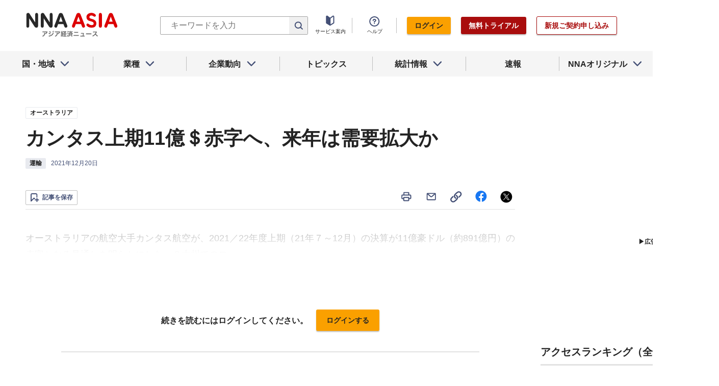

--- FILE ---
content_type: text/html; charset=utf-8
request_url: https://www.nna.jp/news/2277591
body_size: 31071
content:
<!DOCTYPE html><html><head><meta charSet="utf-8"/><title>カンタス上期11億＄赤字へ、来年は需要拡大か - NNA ASIA・オーストラリア・運輸</title><meta name="viewport" content="width=device-width, initial-scale=1, shrink-to-fit=no"/><meta name="description" content="オーストラリアの航空大手カンタス航空が、2021／22年度上期（21年７～12月）の決算が11億豪ドル（約891億円）の赤字となる見通しを明らかにした。２大州でのロッ……"/><meta name="apple-itunes-app" content="app-id=6743823207"/><meta property="og:title" content="カンタス上期11億＄赤字へ、来年は需要拡大か - NNA ASIA・オーストラリア・運輸"/><meta property="og:type" content="website"/><meta property="og:site_name" content="NNA.ASIA"/><meta property="og:url" content="https://www.nna.jp/news/2277591"/><meta property="fb:admins" content="60380"/><meta name="twitter:card" content="summary"/><meta name="twitter:site" content="@NNAASIA"/><meta property="og:image" content="/files/images/nna_sns_logo.png"/><meta name="twitter:image" content="https://www.nna.jp/files/images/nna_sns_logo.png"/><meta property="og:description" content="オーストラリアの航空大手カンタス航空が、2021／22年度上期（21年７～12月）の決算が11億豪ドル（約891億円）の赤字となる見通しを明らかにした。２大州でのロッ……"/><link rel="canonical" href="https://www.nna.jp/news/2277591"/><link rel="shortcut icon" href="/favicon.ico"/><link rel="apple-touch-icon" type="image/png" href="/icon.png"/><meta name="next-head-count" content="18"/><link rel="preload" href="/_next/static/css/d945a6be44df0655.css" as="style"/><link rel="stylesheet" href="/_next/static/css/d945a6be44df0655.css" data-n-g=""/><link rel="preload" href="/_next/static/css/e923caee07c07536.css" as="style"/><link rel="stylesheet" href="/_next/static/css/e923caee07c07536.css" data-n-p=""/><link rel="preload" href="/_next/static/css/0bbcced8c162c33a.css" as="style"/><link rel="stylesheet" href="/_next/static/css/0bbcced8c162c33a.css" data-n-p=""/><noscript data-n-css=""></noscript><script defer="" nomodule="" src="/_next/static/chunks/polyfills-5cd94c89d3acac5f.js"></script><script src="/_next/static/chunks/webpack-6a21c7080b3f2f28.js" defer=""></script><script src="/_next/static/chunks/framework-89f2f7d214569455.js" defer=""></script><script src="/_next/static/chunks/main-14746a226a42b8b5.js" defer=""></script><script src="/_next/static/chunks/pages/_app-c47f632b10a1df81.js" defer=""></script><script src="/_next/static/chunks/0f1ac474-7ca02b55c8c255d1.js" defer=""></script><script src="/_next/static/chunks/8860-4b52c8228c82203c.js" defer=""></script><script src="/_next/static/chunks/296-70145caeb9aa43d5.js" defer=""></script><script src="/_next/static/chunks/2869-988d707a9abcc796.js" defer=""></script><script src="/_next/static/chunks/9769-d24822d3c830b83c.js" defer=""></script><script src="/_next/static/chunks/8083-21abdd9338bbca5e.js" defer=""></script><script src="/_next/static/chunks/4061-5771df2c7fd14573.js" defer=""></script><script src="/_next/static/chunks/pages/news/%5Bid%5D-1cf297f74c1bcd78.js" defer=""></script><script src="/_next/static/zenPIZNh1f_ysk8_UjED3/_buildManifest.js" defer=""></script><script src="/_next/static/zenPIZNh1f_ysk8_UjED3/_ssgManifest.js" defer=""></script><script src="/_next/static/zenPIZNh1f_ysk8_UjED3/_middlewareManifest.js" defer=""></script></head><body><div id="__next"><div><header class="Header_header__Z8PUO article_print__header___1E_5 
        false
        Header_free_user__bbQS7
      "><div class="Header_inner__tfr0u article_print__header_inner__OgyI_"><h1 class="Header_logo__gECVj"><a class="Header_logo__gECVj Header_logo--asia__JumdV" href="/"><span style="box-sizing:border-box;display:inline-block;overflow:hidden;width:initial;height:initial;background:none;opacity:1;border:0;margin:0;padding:0;position:relative;max-width:100%"><span style="box-sizing:border-box;display:block;width:initial;height:initial;background:none;opacity:1;border:0;margin:0;padding:0;max-width:100%"><img style="display:block;max-width:100%;width:initial;height:initial;background:none;opacity:1;border:0;margin:0;padding:0" alt="" aria-hidden="true" src="data:image/svg+xml,%3csvg%20xmlns=%27http://www.w3.org/2000/svg%27%20version=%271.1%27%20width=%27181%27%20height=%2748%27/%3e"/></span><img alt="NNA ASIA" src="[data-uri]" decoding="async" data-nimg="intrinsic" style="position:absolute;top:0;left:0;bottom:0;right:0;box-sizing:border-box;padding:0;border:none;margin:auto;display:block;width:0;height:0;min-width:100%;max-width:100%;min-height:100%;max-height:100%;object-fit:contain"/><noscript><img alt="NNA ASIA" srcSet="/files/images/headerLogo_asia.svg 1x, /files/images/headerLogo_asia.svg 2x" src="/files/images/headerLogo_asia.svg" decoding="async" data-nimg="intrinsic" style="position:absolute;top:0;left:0;bottom:0;right:0;box-sizing:border-box;padding:0;border:none;margin:auto;display:block;width:0;height:0;min-width:100%;max-width:100%;min-height:100%;max-height:100%;object-fit:contain" loading="lazy"/></noscript></span></a></h1><div class="Header_sp_buttons__lpX3T article_hidePrint__xQr37"><div class="Tooltip_tooltip__container__i9aIC"><div><button class="Header_sp_button__LLjJy Header_sp_button--search__qGn8_">検索</button></div></div><button class="Header_sp_button__LLjJy Header_sp_button--mynews__AcpY3">Myニュース</button></div><div class="Header_search_box__74B66 article_hidePrint__xQr37 "><div class="Tooltip_tooltip__container__i9aIC"><div><div class="Header_search_box__input__zcauk"><form action="/search" method="get"><input class="Header_form__input--search__zYw6j" type="text" name="keywords" placeholder="キーワードを入力" aria-disabled="true" readonly=""/><button class="Header_form__button--search__y0lmx" type="submit" aria-disabled="true"></button></form></div></div></div></div><button class="Header_button--humburger__gj_fn article_hidePrint__xQr37 "><div><span></span><span></span><span></span></div></button><div class="Header_block__Esi6W article_hidePrint__xQr37"><button class="Header_button--close__w8SDQ"></button><div class="Header_btn_blocks__ySs6R"><div class="Header_btn_block__sZWLg"><a class="Header_btn--about__owrJd" href="/corp_contents/service/news">サービス案内</a></div><div class="Header_btn_block__sZWLg Header_btn_block--help__nz_QW"><button href="/contents/help"><a class="Header_btn--help__c5Z86">ヘルプ</a></button></div><div class="Header_btn_block__sZWLg"></div></div></div></div><nav class="GlobalNavi_navigation__n2DC3 article_hidePrint__xQr37"><ul><li class="gnavi__list"><button class="GlobalNavi_dropdown__bC44G  "><span>国・地域</span></button></li><li class="gnavi__list"><button class="GlobalNavi_dropdown__bC44G  "><span>業種</span></button></li><li class="gnavi__list"><button class="GlobalNavi_dropdown__bC44G  "><span>企業動向</span></button></li><li class="gnavi__list"><a href="/web_contents/topics/latest"><span>トピックス</span></a></li><li class="gnavi__list"><button class="GlobalNavi_dropdown__bC44G  "><span>統計情報</span></button></li><li class="gnavi__list"><a href="/flashes/all"><span>速報</span></a></li><li class="gnavi__list"><button class="GlobalNavi_dropdown__bC44G  "><span>NNAオリジナル</span></button></li></ul></nav><div class="GlobalNavi_header__dropdown__I4ziw article_hidePrint__xQr37"><div class="GlobalNavi_dropdown__container__3ryBp container__countries "><ul class="GlobalNavi_dropdown_menu__HVf9E list"><li class="list"><button class="AccordionMenu_dropdown_menu__category__Jxnv_ ">東アジア</button><ul class="AccordionMenu_dropdown_menu__list__81RV3 "><li class=""><a href="/countries/china">中国<!-- --></a></li><li class=""><a href="/countries/hongkong">香港<!-- --></a></li><li class=""><a href="/countries/taiwan">台湾<!-- --></a></li><li class=""><a href="/countries/korea">韓国<!-- --></a></li><li class=""><a href="/countries/japan">日本<!-- --></a></li></ul></li><li class="list"><button class="AccordionMenu_dropdown_menu__category__Jxnv_ ">東南アジア</button><ul class="AccordionMenu_dropdown_menu__list__81RV3 "><li class=""><a href="/countries/thailand">タイ<!-- --></a></li><li class=""><a href="/countries/vietnam">ベトナム<!-- --></a></li><li class=""><a href="/countries/myanmar">ミャンマー<!-- --></a></li><li class=""><a href="/countries/cambodia">カンボジア<!-- --></a></li><li class=""><a href="/countries/laos">ラオス<!-- --></a></li><li class=""><a href="/countries/malaysia">マレーシア<!-- --></a></li><li class=""><a href="/countries/singapore">シンガポール<!-- --></a></li><li class=""><a href="/countries/indonesia">インドネシア<!-- --></a></li><li class=""><a href="/countries/philippines">フィリピン<!-- --></a></li></ul></li><li class="list"><button class="AccordionMenu_dropdown_menu__category__Jxnv_ ">南アジア</button><ul class="AccordionMenu_dropdown_menu__list__81RV3 "><li class=""><a href="/countries/india">インド<!-- --></a></li></ul></li><li class="list"><button class="AccordionMenu_dropdown_menu__category__Jxnv_ ">オセアニア</button><ul class="AccordionMenu_dropdown_menu__list__81RV3 "><li class="CountryGroupLink_aud__0fED2"><a href="/countries/australia">オーストラリア・<!-- --><br/>ニュージーランド<!-- --></a></li></ul></li></ul></div><div class="GlobalNavi_dropdown__container__3ryBp container__categories  "><ul id="dropdown_categories" class="GlobalNavi_dropdown_menu__HVf9E list"><li class="list"><button class="AccordionMenu_dropdown_menu__category__Jxnv_ ">車両</button><ul class="AccordionMenu_dropdown_menu__list__81RV3 "><li><a href="/news/category/automobile">車両<!-- --> 全て<!-- --></a></li><li><a href="/news/category_detail/6">自動車</a></li><li><a href="/news/category_detail/7">二輪車</a></li><li><a href="/news/category_detail/77">車部品</a></li></ul></li><li class="list"><button class="AccordionMenu_dropdown_menu__category__Jxnv_ ">電機</button><ul class="AccordionMenu_dropdown_menu__list__81RV3 "><li><a href="/news/category/electronics">電機<!-- --> 全て<!-- --></a></li></ul></li><li class="list"><button class="AccordionMenu_dropdown_menu__category__Jxnv_ ">食品</button><ul class="AccordionMenu_dropdown_menu__list__81RV3 "><li><a href="/news/category/grocery">食品<!-- --> 全て<!-- --></a></li></ul></li><li class="list"><button class="AccordionMenu_dropdown_menu__category__Jxnv_ ">医薬</button><ul class="AccordionMenu_dropdown_menu__list__81RV3 "><li><a href="/news/category/medical">医薬<!-- --> 全て<!-- --></a></li><li><a href="/news/category_detail/19">保健医療</a></li><li><a href="/news/category_detail/20">医薬品</a></li></ul></li><li class="list"><button class="AccordionMenu_dropdown_menu__category__Jxnv_ ">化学</button><ul class="AccordionMenu_dropdown_menu__list__81RV3 "><li><a href="/news/category/chemistry">化学<!-- --> 全て<!-- --></a></li><li><a href="/news/category_detail/21">化学一般</a></li><li><a href="/news/category_detail/22">バイオ</a></li></ul></li><li class="list"><button class="AccordionMenu_dropdown_menu__category__Jxnv_ ">繊維</button><ul class="AccordionMenu_dropdown_menu__list__81RV3 "><li><a href="/news/category/apparel">繊維<!-- --> 全て<!-- --></a></li></ul></li><li class="list"><button class="AccordionMenu_dropdown_menu__category__Jxnv_ ">鉄鋼</button><ul class="AccordionMenu_dropdown_menu__list__81RV3 "><li><a href="/news/category/steel">鉄鋼<!-- --> 全て<!-- --></a></li><li><a href="/news/category_detail/24">鉄鋼・金属</a></li><li><a href="/news/category_detail/25">宝石・宝飾品</a></li></ul></li><li class="list"><button class="AccordionMenu_dropdown_menu__category__Jxnv_ ">農水</button><ul class="AccordionMenu_dropdown_menu__list__81RV3 "><li><a href="/news/category/agriculture">農水<!-- --> 全て<!-- --></a></li></ul></li><li class="list"><button class="AccordionMenu_dropdown_menu__category__Jxnv_ ">製造</button><ul class="AccordionMenu_dropdown_menu__list__81RV3 "><li><a href="/news/category/manufacture">製造<!-- --> 全て<!-- --></a></li><li><a href="/news/category_detail/27">精密機器</a></li><li><a href="/news/category_detail/28">ゴム・皮革</a></li><li><a href="/news/category_detail/29">紙・パルプ</a></li><li><a href="/news/category_detail/30">機械</a></li><li><a href="/news/category_detail/31">ガラス・セメント</a></li><li><a href="/news/category_detail/26">その他製造</a></li></ul></li><li class="list"><button class="AccordionMenu_dropdown_menu__category__Jxnv_ ">金融</button><ul class="AccordionMenu_dropdown_menu__list__81RV3 "><li><a href="/news/category/finance">金融<!-- --> 全て<!-- --></a></li><li><a href="/news/category_detail/42">金融一般</a></li><li><a href="/news/category_detail/44">証券</a></li><li><a href="/news/category_detail/45">保険</a></li></ul></li><li class="list"><button class="AccordionMenu_dropdown_menu__category__Jxnv_ ">建設</button><ul class="AccordionMenu_dropdown_menu__list__81RV3 "><li><a href="/news/category/construction">建設<!-- --> 全て<!-- --></a></li><li><a href="/news/category_detail/49">不動産</a></li><li><a href="/news/category_detail/50">建設・プラント</a></li></ul></li><li class="list"><button class="AccordionMenu_dropdown_menu__category__Jxnv_ ">運輸</button><ul class="AccordionMenu_dropdown_menu__list__81RV3 "><li><a href="/news/category/transport">運輸<!-- --> 全て<!-- --></a></li><li><a href="/news/category_detail/52">倉庫</a></li><li><a href="/news/category_detail/53">陸運</a></li><li><a href="/news/category_detail/54">海運</a></li><li><a href="/news/category_detail/55">空運</a></li></ul></li><li class="list"><button class="AccordionMenu_dropdown_menu__category__Jxnv_ ">ＩＴ</button><ul class="AccordionMenu_dropdown_menu__list__81RV3 "><li><a href="/news/category/it">ＩＴ<!-- --> 全て<!-- --></a></li><li><a href="/news/category_detail/8">ＩＴ一般</a></li><li><a href="/news/category_detail/10">電子・コンピューター</a></li><li><a href="/news/category_detail/11">通信</a></li></ul></li><li class="list"><button class="AccordionMenu_dropdown_menu__category__Jxnv_ ">資源</button><ul class="AccordionMenu_dropdown_menu__list__81RV3 "><li><a href="/news/category/natural-resources">資源<!-- --> 全て<!-- --></a></li><li><a href="/news/category_detail/35">石油・石炭・ガス</a></li><li><a href="/news/category_detail/36">鉱業</a></li></ul></li><li class="list"><button class="AccordionMenu_dropdown_menu__category__Jxnv_ ">公益</button><ul class="AccordionMenu_dropdown_menu__list__81RV3 "><li><a href="/news/category/energy">公益<!-- --> 全て<!-- --></a></li></ul></li><li class="list"><button class="AccordionMenu_dropdown_menu__category__Jxnv_ ">商業</button><ul class="AccordionMenu_dropdown_menu__list__81RV3 "><li><a href="/news/category/commerce">商業<!-- --> 全て<!-- --></a></li><li><a href="/news/category_detail/46">卸売り</a></li><li><a href="/news/category_detail/78">小売り</a></li></ul></li><li class="list"><button class="AccordionMenu_dropdown_menu__category__Jxnv_ ">サービス</button><ul class="AccordionMenu_dropdown_menu__list__81RV3 "><li><a href="/news/category/service">サービス<!-- --> 全て<!-- --></a></li><li><a href="/news/category_detail/79">外食・飲食</a></li><li><a href="/news/category_detail/48">その他サービス</a></li></ul></li><li class="list"><button class="AccordionMenu_dropdown_menu__category__Jxnv_ ">観光</button><ul class="AccordionMenu_dropdown_menu__list__81RV3 "><li><a href="/news/category/sightseeing">観光<!-- --> 全て<!-- --></a></li></ul></li><li class="list"><button class="AccordionMenu_dropdown_menu__category__Jxnv_ ">媒体</button><ul class="AccordionMenu_dropdown_menu__list__81RV3 "><li><a href="/news/category/media">媒体<!-- --> 全て<!-- --></a></li><li><a href="/news/category_detail/58">メディア</a></li><li><a href="/news/category_detail/57">娯楽</a></li></ul></li><li class="list"><button class="AccordionMenu_dropdown_menu__category__Jxnv_ ">経済</button><ul class="AccordionMenu_dropdown_menu__list__81RV3 "><li><a href="/news/category/economy">経済<!-- --> 全て<!-- --></a></li><li><a href="/news/category_detail/macro_economy">マクロ経済</a></li><li><a href="/news/category_detail/statistics">統計</a></li><li><a href="/news/category_detail/trade">貿易</a></li><li><a href="/news/category_detail/national_finance">財政</a></li><li><a href="/news/category_detail/regulation">政策・法律・規制</a></li><li><a href="/news/category_detail/infrastructure">インフラ</a></li><li><a href="/news/category_detail/environmental">環境</a></li><li><a href="/news/category_detail/capital_investment">設備投資</a></li><li><a href="/news/category_detail/venture_company">ベンチャー</a></li><li><a href="/news/category_detail/account_settlement">決算</a></li><li><a href="/news/category_detail/event">イベント</a></li><li><a href="/news/category_detail/labor">雇用・労務</a></li></ul></li><li class="list"><button class="AccordionMenu_dropdown_menu__category__Jxnv_ ">政治</button><ul class="AccordionMenu_dropdown_menu__list__81RV3 "><li><a href="/news/category/politics">政治<!-- --> 全て<!-- --></a></li><li><a href="/news/category_detail/politics">政治一般</a></li><li><a href="/news/category_detail/diplomacy">外交</a></li><li><a href="/news/category_detail/election">選挙</a></li><li><a href="/news/category_detail/military">軍事</a></li></ul></li><li class="list"><button class="AccordionMenu_dropdown_menu__category__Jxnv_ ">社会</button><ul class="AccordionMenu_dropdown_menu__list__81RV3 "><li><a href="/news/category/society">社会<!-- --> 全て<!-- --></a></li><li><a href="/news/category_detail/society">社会一般</a></li><li><a href="/news/category_detail/affair">事件</a></li><li><a href="/news/category_detail/disaster">災害</a></li><li><a href="/news/category_detail/education">教育</a></li><li><a href="/news/category_detail/culture">文化・宗教</a></li><li><a href="/news/category_detail/sports">スポーツ</a></li></ul></li></ul></div><div class="GlobalNavi_dropdown__container__3ryBp container__tags "><ul class="GlobalNavi_dropdown_menu__HVf9E list"><li class="TagArticlesLink_dropdown_menu__link__P75Cy list"><a href="/news/tag_articles/FromJapan/all"><i class="Icon_icon__QfSMz Icon_icon--chevron_right__m5F9u" style="width:21px;height:21px"></i>日系企業進出<!-- --></a></li></ul></div><div class="GlobalNavi_dropdown__container__3ryBp container__statistics "><ul class="GlobalNavi_dropdown_menu__HVf9E list"></ul></div><div class="GlobalNavi_dropdown__container__3ryBp container__original "><ul class="GlobalNavi_dropdown_menu__HVf9E list"><li class="OriginalLink_dropdown_menu__link__PBTg2 list"><a href="/news/top_articles"><i class="Icon_icon__QfSMz Icon_icon--chevron_right__m5F9u" style="width:21px;height:21px"></i>各国・地域のトップ記事<!-- --></a></li><li class="OriginalLink_dropdown_menu__link__PBTg2 list"><a href="/contents/special"><i class="Icon_icon__QfSMz Icon_icon--chevron_right__m5F9u" style="width:21px;height:21px"></i>特集<!-- --></a></li><li class="OriginalLink_dropdown_menu__link__PBTg2 list"><a href="/contents/serialization"><i class="Icon_icon__QfSMz Icon_icon--chevron_right__m5F9u" style="width:21px;height:21px"></i>連載<!-- --></a></li></ul></div></div></header><div class="LayoutTwoColumn_content__a8jr2 article_print__content__xhj6B"><main class="LayoutTwoColumn_main_content__lVgGt article_print__main__GO3tX"><div class="article_hidePrint__xQr37"><div class="Loading_container__P_fdG"><div class="Loading_circles__0_ZpW"><div class="Loading_circle__z7wwp Loading_circle_1__ljbOV"></div><div class="Loading_circle__z7wwp Loading_circle_2__s9T7u"></div><div class="Loading_circle__z7wwp Loading_circle_3__RZrV_"></div></div></div></div><div class="article_hidePrint__xQr37"><div class="Loading_container__P_fdG"><div class="Loading_circles__0_ZpW"><div class="Loading_circle__z7wwp Loading_circle_1__ljbOV"></div><div class="Loading_circle__z7wwp Loading_circle_2__s9T7u"></div><div class="Loading_circle__z7wwp Loading_circle_3__RZrV_"></div></div></div></div><article><header class="ArticleHeader_header__2L1h4"><div class="ArticleHeader_block__title__wj8vC"><div class="ArticleHeader_country__GG4bU"><div class="Tag_tag__vq_rC"><a class="tag--country" href="/countries/australia">オーストラリア</a></div><span class="china_local_area_name ChinaLocalAreaName_china_local_area_name__6Ag5D undefined"></span></div><h1 class="ArticleHeader_title__CdBj6 article_print__title__CLgYj">カンタス上期11億＄赤字へ、来年は需要拡大か<!-- --></h1><div class="ArticleHeader_subtitle__d0sBv article_print__lead__cnnZT"></div></div><div class="ArticleHeader_properties__LdIRi"><div class="Tag_tag__vq_rC"><a class="tag--category_01" href="/news/category/transport">運輸</a></div><div class="ArticleHeader_date__WfUxG"><span class="Datestamp_container__Wyzz0"><time class="Datestamp_text__J12nK" dateTime=""></time><span class="Datestamp_label__dp6Fa article_hidePrint__xQr37"></span></span></div></div></header><div class="article_hidePrint__xQr37 false"><div class="ArticleActions_article_detail__keep_share__zW717"><button></button><div class="ArticleActions_article_detail__share_buttons__2YUk5"><ul><li class="ArticleActions_article_detail__print__iuk_S"><button><i class="Icon_icon__QfSMz Icon_icon--print__KaD18" style="width:24px;height:24px"></i></button></li><li><a href="mailto:?subject=%E3%82%AB%E3%83%B3%E3%82%BF%E3%82%B9%E4%B8%8A%E6%9C%9F11%E5%84%84%EF%BC%84%E8%B5%A4%E5%AD%97%E3%81%B8%E3%80%81%E6%9D%A5%E5%B9%B4%E3%81%AF%E9%9C%80%E8%A6%81%E6%8B%A1%E5%A4%A7%E3%81%8B%20%20%EF%BC%9ANNA&amp;body=%E4%B8%8B%E8%A8%98%E3%81%AEURL%E3%81%8B%E3%82%89%E3%80%81%E8%A8%98%E4%BA%8B%E3%82%92%E8%AA%AD%E3%82%80%E3%81%93%E3%81%A8%E3%81%8C%E3%81%A7%E3%81%8D%E3%81%BE%E3%81%99%E3%80%82%0d%0ahttps://www.nna.jp/news/2277591"><i class="Icon_icon__QfSMz Icon_icon--mail__v_EaJ" style="width:24px;height:24px"></i></a></li><li><div class="Tooltip_tooltip__container__i9aIC"><div><button><i class="Icon_icon__QfSMz Icon_icon--share__O_4uz" style="width:24px;height:24px"></i></button></div></div></li><li><a href="https://www.facebook.com/sharer/sharer.php?u=https%3A%2F%2Fwww.nna.jp%2Fnews%2F2277591" target="_blank" rel="nofollow"><i class="Icon_icon__QfSMz Icon_icon--facebook__6cD5G" style="width:24px;height:24px"></i></a></li><li><a href="https://twitter.com/share?url=https%3A%2F%2Fwww.nna.jp%2Fnews%2F2277591&amp;text=%E3%82%AB%E3%83%B3%E3%82%BF%E3%82%B9%E4%B8%8A%E6%9C%9F11%E5%84%84%EF%BC%84%E8%B5%A4%E5%AD%97%E3%81%B8%E3%80%81%E6%9D%A5%E5%B9%B4%E3%81%AF%E9%9C%80%E8%A6%81%E6%8B%A1%E5%A4%A7%E3%81%8B%20%20%EF%BC%9ANNA" target="_blank" rel="nofollow"><i class="Icon_icon__QfSMz Icon_icon--icon_x___69M4" style="width:24px;height:24px"></i></a></li></ul></div></div></div><div class="ArticleBody_container__bDPNA article_print__body__dioLd"></div><div class="ArticleTags_container__c6bQz"><dl class="ArticleTags_tags__csGPg"><div><dt>国・地域</dt><dd class="country"><div class="Tag_tag__vq_rC"><a class="tag--country" href="/countries/australia">オーストラリア</a></div><span class="china_local_area_name ChinaLocalAreaName_china_local_area_name__6Ag5D undefined"></span></dd><dt>業種</dt><dd><div class="Tag_tag__vq_rC"><a class="tag--category_01" href="/news/category/transport">運輸</a></div></dd></div><div class="ArticleTags_keywords__dtCwW"><dt>関連タグ</dt><dd><ul class="ArticleTags_tagItems__9I1hJ"><li><div class="Tag_tag__vq_rC"><a class="tag--category_02" href="/countries/australia">オーストラリア</a></div></li><li><div class="Tag_tag__vq_rC"><a class="tag--category_02" href="/news/category_detail/55">空運</a></div></li></ul></dd></div></dl></div><div class="_id__actions__Dutb_ article_hidePrint__xQr37"><div class="ArticleActions_article_detail__keep_share__zW717"><div class="Tooltip_tooltip__container__i9aIC"><div><button class="SaveButton_button_save_detail__sDMeg "><span></span></button></div></div><div class="ArticleActions_article_detail__share_buttons__2YUk5"><ul><li class="ArticleActions_article_detail__print__iuk_S"><button><i class="Icon_icon__QfSMz Icon_icon--print__KaD18" style="width:24px;height:24px"></i></button></li><li><a href="mailto:?subject=%E3%82%AB%E3%83%B3%E3%82%BF%E3%82%B9%E4%B8%8A%E6%9C%9F11%E5%84%84%EF%BC%84%E8%B5%A4%E5%AD%97%E3%81%B8%E3%80%81%E6%9D%A5%E5%B9%B4%E3%81%AF%E9%9C%80%E8%A6%81%E6%8B%A1%E5%A4%A7%E3%81%8B%20%20%EF%BC%9ANNA&amp;body=%E4%B8%8B%E8%A8%98%E3%81%AEURL%E3%81%8B%E3%82%89%E3%80%81%E8%A8%98%E4%BA%8B%E3%82%92%E8%AA%AD%E3%82%80%E3%81%93%E3%81%A8%E3%81%8C%E3%81%A7%E3%81%8D%E3%81%BE%E3%81%99%E3%80%82%0d%0ahttps://www.nna.jp/news/2277591"><i class="Icon_icon__QfSMz Icon_icon--mail__v_EaJ" style="width:24px;height:24px"></i></a></li><li><div class="Tooltip_tooltip__container__i9aIC"><div><button><i class="Icon_icon__QfSMz Icon_icon--share__O_4uz" style="width:24px;height:24px"></i></button></div></div></li><li><a href="https://www.facebook.com/sharer/sharer.php?u=https%3A%2F%2Fwww.nna.jp%2Fnews%2F2277591" target="_blank" rel="nofollow"><i class="Icon_icon__QfSMz Icon_icon--facebook__6cD5G" style="width:24px;height:24px"></i></a></li><li><a href="https://twitter.com/share?url=https%3A%2F%2Fwww.nna.jp%2Fnews%2F2277591&amp;text=%E3%82%AB%E3%83%B3%E3%82%BF%E3%82%B9%E4%B8%8A%E6%9C%9F11%E5%84%84%EF%BC%84%E8%B5%A4%E5%AD%97%E3%81%B8%E3%80%81%E6%9D%A5%E5%B9%B4%E3%81%AF%E9%9C%80%E8%A6%81%E6%8B%A1%E5%A4%A7%E3%81%8B%20%20%EF%BC%9ANNA" target="_blank" rel="nofollow"><i class="Icon_icon__QfSMz Icon_icon--icon_x___69M4" style="width:24px;height:24px"></i></a></li></ul></div></div></div><div class="GooglePublisherTag_mobile__ads__container__Rc2nG GooglePublisherTag_mobile__ads__container__last__WkeZe"><div id="div-gpt-ad-1662470035994-0" style="width:300px;height:250px"></div></div><div class="CountryLatestArticles_container__hjN5F article_hidePrint__xQr37"><div class="SectionTitle_container__xRSPH"><h3 class="SectionTitle_title__xiB34">オーストラリアの最新ニュース<!-- --></h3></div><div><article class="ArticleListItem_container__hpi0o"><a class="ArticleListItem_title__H5nLb" href="/news/2883110"><h3 title="本日のオーストラリア１行情報（19日付）">本日のオーストラリア１行情報（19日付）</h3></a><div class="ArticleListItem_properties__3sRtr"><div class="ArticleListItem_tags__qnCF0" title="オーストラリア 経済 マクロ経済"><div class="ArticleListItem_tags_inner__rKgW0"><div class="article--country--tag"><div class="Tag_tag__vq_rC"><a class="tag--country" href="/countries/australia">オーストラリア</a></div><span class="china_local_area_name ChinaLocalAreaName_china_local_area_name__6Ag5D ChinaLocalAreaName_list__GVDpt"></span></div><div class="Tag_tag__vq_rC"><a class="tag--category_01" href="/news/category/economy">経済</a></div><div class="Tag_tag__vq_rC"><a class="tag--category_02" href="/news/category_detail/macro_economy">マクロ経済</a></div></div></div><div><span class="Datestamp_container__Wyzz0"><time class="Datestamp_text__J12nK" dateTime=""></time><span class="Datestamp_label__dp6Fa article_hidePrint__xQr37">NEW</span></span></div><div class="ArticleListItem_lockIcon__pi_m_"><i class="Icon_icon__QfSMz Icon_icon--lock__A5iqC" style="width:16px;height:16px"></i></div><div class="Tooltip_tooltip__container__i9aIC"><div><button class="SaveButton_button_save_simple__sSYS2 "><span></span></button></div></div></div></article><article class="ArticleListItem_container__hpi0o"><a class="ArticleListItem_title__H5nLb" href="/news/2882944"><h3 title="シドニー郊外の家賃急上昇、25年は２割超も">シドニー郊外の家賃急上昇、25年は２割超も</h3></a><div class="ArticleListItem_properties__3sRtr"><div class="ArticleListItem_tags__qnCF0" title="オーストラリア 建設 統計 不動産"><div class="ArticleListItem_tags_inner__rKgW0"><div class="article--country--tag"><div class="Tag_tag__vq_rC"><a class="tag--country" href="/countries/australia">オーストラリア</a></div><span class="china_local_area_name ChinaLocalAreaName_china_local_area_name__6Ag5D ChinaLocalAreaName_list__GVDpt"></span></div><div class="Tag_tag__vq_rC"><a class="tag--category_01" href="/news/category/construction">建設</a></div><div class="Tag_tag__vq_rC"><a class="tag--category_02" href="/news/category_detail/statistics">統計</a></div><div class="Tag_tag__vq_rC"><a class="tag--category_02" href="/news/category_detail/49">不動産</a></div></div></div><div><span class="Datestamp_container__Wyzz0"><time class="Datestamp_text__J12nK" dateTime=""></time><span class="Datestamp_label__dp6Fa article_hidePrint__xQr37">NEW</span></span></div><div class="ArticleListItem_lockIcon__pi_m_"><i class="Icon_icon__QfSMz Icon_icon--lock__A5iqC" style="width:16px;height:16px"></i></div><div class="Tooltip_tooltip__container__i9aIC"><div><button class="SaveButton_button_save_simple__sSYS2 "><span></span></button></div></div></div></article><article class="ArticleListItem_container__hpi0o"><a class="ArticleListItem_title__H5nLb" href="/news/2880642"><h3 title="テイクオフ：オーストラリア全土を熱…">テイクオフ：オーストラリア全土を熱…</h3></a><div class="ArticleListItem_properties__3sRtr"><div class="ArticleListItem_tags__qnCF0" title="オーストラリア 社会 社会一般"><div class="ArticleListItem_tags_inner__rKgW0"><div class="article--country--tag"><div class="Tag_tag__vq_rC"><a class="tag--country" href="/countries/australia">オーストラリア</a></div><span class="china_local_area_name ChinaLocalAreaName_china_local_area_name__6Ag5D ChinaLocalAreaName_list__GVDpt"></span></div><div class="Tag_tag__vq_rC"><a class="tag--category_01" href="/news/category/society">社会</a></div><div class="Tag_tag__vq_rC"><a class="tag--category_02" href="/news/category_detail/society">社会一般</a></div></div></div><div><span class="Datestamp_container__Wyzz0"><time class="Datestamp_text__J12nK" dateTime=""></time><span class="Datestamp_label__dp6Fa article_hidePrint__xQr37">NEW</span></span></div><div class="Tooltip_tooltip__container__i9aIC"><div><button class="SaveButton_button_save_simple__sSYS2 "><span></span></button></div></div></div></article></div></div><section class="top_section__gRSZo article_hidePrint__xQr37"><div class="Heading_heading__container__HHlCE"><h2 class="heading__contents--L
        undefined
        ">各国・地域のトップ記事</h2></div><div class="top_container__col3__Yypgg"><div><article class="FeatureArticle_container__4iEVC  with_image"><div class="article__summary"><div class="Tag_tag__vq_rC"><a class="tag--country" href="/countries/hongkong">香港</a></div><span class="china_local_area_name ChinaLocalAreaName_china_local_area_name__6Ag5D undefined"></span><a class="FeatureArticle_link__gHQHP" href="/news/2883399"><h2 class="article__title">本土出身男性との結婚増加</h2></a><div class="article__property"><div class="NewsProperties_container__ve4pR"><div class="tag__categories"><div class="tag__categories_inner"><div class="Tag_tag__vq_rC"><a class="tag--category_01" href="/news/category/society">社会</a></div><div class="Tag_tag__vq_rC"><a class="tag--category_02" href="/news/category_detail/statistics">統計</a></div><div class="Tag_tag__vq_rC"><a class="tag--category_02" href="/news/category_detail/society">社会一般</a></div><div class="Tag_tag__vq_rC"><a class="tag--category_02" href="/news/category_detail/culture">文化・宗教</a></div></div></div></div><span class="Datestamp_container__Wyzz0"><time class="Datestamp_text__J12nK" dateTime=""></time><span class="Datestamp_label__dp6Fa article_hidePrint__xQr37">NEW</span></span><span class="paiedIcon"><i class="Icon_icon__QfSMz Icon_icon--lock__A5iqC" style="width:16px;height:16px"></i></span></div></div><div><div class="article__thumbnail"><a class="FeatureArticle_link__gHQHP" tabindex="-1" href="/news/2883399"><span style="box-sizing:border-box;display:block;overflow:hidden;width:initial;height:initial;background:none;opacity:1;border:0;margin:0;padding:0;position:absolute;top:0;left:0;bottom:0;right:0"><img alt="" src="[data-uri]" decoding="async" data-nimg="fill" style="position:absolute;top:0;left:0;bottom:0;right:0;box-sizing:border-box;padding:0;border:none;margin:auto;display:block;width:0;height:0;min-width:100%;max-width:100%;min-height:100%;max-height:100%;object-fit:contain"/><noscript><img alt="" sizes="100vw" srcSet="https://www.nna.jp/uploads/article_image/image_with_caption/13833713/20260120_hkd_Top_marriage.png 640w, https://www.nna.jp/uploads/article_image/image_with_caption/13833713/20260120_hkd_Top_marriage.png 750w, https://www.nna.jp/uploads/article_image/image_with_caption/13833713/20260120_hkd_Top_marriage.png 828w, https://www.nna.jp/uploads/article_image/image_with_caption/13833713/20260120_hkd_Top_marriage.png 1080w, https://www.nna.jp/uploads/article_image/image_with_caption/13833713/20260120_hkd_Top_marriage.png 1200w, https://www.nna.jp/uploads/article_image/image_with_caption/13833713/20260120_hkd_Top_marriage.png 1920w, https://www.nna.jp/uploads/article_image/image_with_caption/13833713/20260120_hkd_Top_marriage.png 2048w, https://www.nna.jp/uploads/article_image/image_with_caption/13833713/20260120_hkd_Top_marriage.png 3840w" src="https://www.nna.jp/uploads/article_image/image_with_caption/13833713/20260120_hkd_Top_marriage.png" decoding="async" data-nimg="fill" style="position:absolute;top:0;left:0;bottom:0;right:0;box-sizing:border-box;padding:0;border:none;margin:auto;display:block;width:0;height:0;min-width:100%;max-width:100%;min-height:100%;max-height:100%;object-fit:contain" loading="lazy"/></noscript></span></a></div></div></article></div><div><article class="FeatureArticle_container__4iEVC  with_image"><div class="article__summary"><div class="Tag_tag__vq_rC"><a class="tag--country" href="/countries/taiwan">台湾</a></div><span class="china_local_area_name ChinaLocalAreaName_china_local_area_name__6Ag5D undefined"></span><a class="FeatureArticle_link__gHQHP" href="/news/2883401"><h2 class="article__title">台湾半導体の「４割」米国に</h2></a><div class="article__property"><div class="NewsProperties_container__ve4pR"><div class="Tag_tag__vq_rC"><a class="tag--original" href="/news/tag_articles/PickUp/all">PICK UP</a></div><div class="tag__categories"><div class="tag__categories_inner"><div class="Tag_tag__vq_rC"><a class="tag--category_01" href="/news/category/it">ＩＴ</a></div><div class="Tag_tag__vq_rC"><a class="tag--category_02" href="/news/category_detail/trade">貿易</a></div><div class="Tag_tag__vq_rC"><a class="tag--category_02" href="/news/category_detail/8">ＩＴ一般</a></div><div class="Tag_tag__vq_rC"><a class="tag--category_02" href="/news/category_detail/10">電子・コンピューター</a></div><div class="Tag_tag__vq_rC"><a class="tag--category_02" href="/news/category_detail/politics">政治一般</a></div></div></div></div><span class="Datestamp_container__Wyzz0"><time class="Datestamp_text__J12nK" dateTime=""></time><span class="Datestamp_label__dp6Fa article_hidePrint__xQr37">NEW</span></span><span class="paiedIcon"><i class="Icon_icon__QfSMz Icon_icon--lock__A5iqC" style="width:16px;height:16px"></i></span></div></div><div><div class="article__thumbnail"><a class="FeatureArticle_link__gHQHP" tabindex="-1" href="/news/2883401"><span style="box-sizing:border-box;display:block;overflow:hidden;width:initial;height:initial;background:none;opacity:1;border:0;margin:0;padding:0;position:absolute;top:0;left:0;bottom:0;right:0"><img alt="" src="[data-uri]" decoding="async" data-nimg="fill" style="position:absolute;top:0;left:0;bottom:0;right:0;box-sizing:border-box;padding:0;border:none;margin:auto;display:block;width:0;height:0;min-width:100%;max-width:100%;min-height:100%;max-height:100%;object-fit:contain"/><noscript><img alt="" sizes="100vw" srcSet="https://www.nna.jp/uploads/article_image/image_with_caption/13833733/20260120_twd_top_w.jpg 640w, https://www.nna.jp/uploads/article_image/image_with_caption/13833733/20260120_twd_top_w.jpg 750w, https://www.nna.jp/uploads/article_image/image_with_caption/13833733/20260120_twd_top_w.jpg 828w, https://www.nna.jp/uploads/article_image/image_with_caption/13833733/20260120_twd_top_w.jpg 1080w, https://www.nna.jp/uploads/article_image/image_with_caption/13833733/20260120_twd_top_w.jpg 1200w, https://www.nna.jp/uploads/article_image/image_with_caption/13833733/20260120_twd_top_w.jpg 1920w, https://www.nna.jp/uploads/article_image/image_with_caption/13833733/20260120_twd_top_w.jpg 2048w, https://www.nna.jp/uploads/article_image/image_with_caption/13833733/20260120_twd_top_w.jpg 3840w" src="https://www.nna.jp/uploads/article_image/image_with_caption/13833733/20260120_twd_top_w.jpg" decoding="async" data-nimg="fill" style="position:absolute;top:0;left:0;bottom:0;right:0;box-sizing:border-box;padding:0;border:none;margin:auto;display:block;width:0;height:0;min-width:100%;max-width:100%;min-height:100%;max-height:100%;object-fit:contain" loading="lazy"/></noscript></span></a></div></div></article></div><div><article class="FeatureArticle_container__4iEVC  with_image"><div class="article__summary"><div class="Tag_tag__vq_rC"><a class="tag--country" href="/countries/korea">韓国</a></div><span class="china_local_area_name ChinaLocalAreaName_china_local_area_name__6Ag5D undefined"></span><a class="FeatureArticle_link__gHQHP" href="/news/2882205"><h2 class="article__title">半導体集積地に移転論が浮上</h2></a><div class="article__property"><div class="NewsProperties_container__ve4pR"><div class="Tag_tag__vq_rC"><a class="tag--original" href="/news/tag_articles/PickUp/all">PICK UP</a></div><div class="tag__categories"><div class="tag__categories_inner"><div class="Tag_tag__vq_rC"><a class="tag--category_01" href="/news/category/it">ＩＴ</a></div><div class="Tag_tag__vq_rC"><a class="tag--category_02" href="/news/category_detail/8">ＩＴ一般</a></div><div class="Tag_tag__vq_rC"><a class="tag--category_02" href="/news/category_detail/10">電子・コンピューター</a></div><div class="Tag_tag__vq_rC"><a class="tag--category_02" href="/news/category_detail/11">通信</a></div><div class="Tag_tag__vq_rC"><a class="tag--category_02" href="/news/category_detail/regulation">政策・法律・規制</a></div></div></div></div><span class="Datestamp_container__Wyzz0"><time class="Datestamp_text__J12nK" dateTime=""></time><span class="Datestamp_label__dp6Fa article_hidePrint__xQr37">NEW</span></span><span class="paiedIcon"><i class="Icon_icon__QfSMz Icon_icon--lock__A5iqC" style="width:16px;height:16px"></i></span></div></div><div><div class="article__thumbnail"><a class="FeatureArticle_link__gHQHP" tabindex="-1" href="/news/2882205"><span style="box-sizing:border-box;display:block;overflow:hidden;width:initial;height:initial;background:none;opacity:1;border:0;margin:0;padding:0;position:absolute;top:0;left:0;bottom:0;right:0"><img alt="" src="[data-uri]" decoding="async" data-nimg="fill" style="position:absolute;top:0;left:0;bottom:0;right:0;box-sizing:border-box;padding:0;border:none;margin:auto;display:block;width:0;height:0;min-width:100%;max-width:100%;min-height:100%;max-height:100%;object-fit:contain"/><noscript><img alt="" sizes="100vw" srcSet="https://www.nna.jp/uploads/article_image/image_with_caption/13818950/20260120_krw_top03_w.jpg 640w, https://www.nna.jp/uploads/article_image/image_with_caption/13818950/20260120_krw_top03_w.jpg 750w, https://www.nna.jp/uploads/article_image/image_with_caption/13818950/20260120_krw_top03_w.jpg 828w, https://www.nna.jp/uploads/article_image/image_with_caption/13818950/20260120_krw_top03_w.jpg 1080w, https://www.nna.jp/uploads/article_image/image_with_caption/13818950/20260120_krw_top03_w.jpg 1200w, https://www.nna.jp/uploads/article_image/image_with_caption/13818950/20260120_krw_top03_w.jpg 1920w, https://www.nna.jp/uploads/article_image/image_with_caption/13818950/20260120_krw_top03_w.jpg 2048w, https://www.nna.jp/uploads/article_image/image_with_caption/13818950/20260120_krw_top03_w.jpg 3840w" src="https://www.nna.jp/uploads/article_image/image_with_caption/13818950/20260120_krw_top03_w.jpg" decoding="async" data-nimg="fill" style="position:absolute;top:0;left:0;bottom:0;right:0;box-sizing:border-box;padding:0;border:none;margin:auto;display:block;width:0;height:0;min-width:100%;max-width:100%;min-height:100%;max-height:100%;object-fit:contain" loading="lazy"/></noscript></span></a></div></div></article></div></div><div class="top_list__link__4veD8"><a class="textlink__to_list TextLinkToList_container__BE9Kl  " href="/news/top_articles"><span class="TextLinkToList_title__PjFie">各国・地域のトップ記事一覧へ</span><i class="Icon_icon__QfSMz Icon_icon--chevron_right__m5F9u" style="width:21px;height:21px"></i></a></div></section><div class="GooglePublisherTag_mobile__ads__container__Rc2nG"></div></article></main><div class="AsideContents_sidebar__D3TIV article_hidePrint__xQr37"><div class="Loading_container__P_fdG"><div class="Loading_circles__0_ZpW"><div class="Loading_circle__z7wwp Loading_circle_1__ljbOV"></div><div class="Loading_circle__z7wwp Loading_circle_2__s9T7u"></div><div class="Loading_circle__z7wwp Loading_circle_3__RZrV_"></div></div></div><div class="Loading_container__P_fdG"><div class="Loading_circles__0_ZpW"><div class="Loading_circle__z7wwp Loading_circle_1__ljbOV"></div><div class="Loading_circle__z7wwp Loading_circle_2__s9T7u"></div><div class="Loading_circle__z7wwp Loading_circle_3__RZrV_"></div></div></div><div class="AsideContents_ads__container__E1k_u"><div id="div-gpt-ad-1658459405189-0" style="width:300px;height:250px"></div><a class="AsideContents_ad-info-link__mveYL" href="https://www.nna.jp/corp_contents/ad/">▶広告掲載について</a></div><div class="AsideContents_ads__container__E1k_u"><div id="div-gpt-ad-1658459902005-0" style="width:300px;height:60px"></div></div><div class="AsideContents_ads__container__E1k_u"><div id="div-gpt-ad-1658460418210-0" style="width:300px;height:60px"></div></div><div class="AsideContents_ranking__container__42ie_"><div class="Loading_container__P_fdG"><div class="Loading_circles__0_ZpW"><div class="Loading_circle__z7wwp Loading_circle_1__ljbOV"></div><div class="Loading_circle__z7wwp Loading_circle_2__s9T7u"></div><div class="Loading_circle__z7wwp Loading_circle_3__RZrV_"></div></div></div></div><div class="AsideContents_newsheadline__container__xmmuA"><div class="Loading_container__P_fdG"><div class="Loading_circles__0_ZpW"><div class="Loading_circle__z7wwp Loading_circle_1__ljbOV"></div><div class="Loading_circle__z7wwp Loading_circle_2__s9T7u"></div><div class="Loading_circle__z7wwp Loading_circle_3__RZrV_"></div></div></div></div><div class="AsideContents_nna-info__container__mxry_"><div class="Heading_heading__container__HHlCE"><h1 class="heading__contents--M
        undefined
        ">NNAからのお知らせ</h1></div><div id="div-gpt-ad-1714099642636-0" style="width:318px;height:18px"></div></div><div class="AsideContents_ads__container__E1k_u"><div id="div-gpt-ad-1658459634134-0" style="width:300px;height:250px"></div></div><div class="AsideContents_ads__container__E1k_u"><div id="div-gpt-ad-1658460547144-0" style="width:300px;height:60px"></div></div><div class="AsideContents_ads__container__E1k_u"><div id="div-gpt-ad-1658460869187-0" style="width:300px;height:60px"></div></div><div class="AsideContents_ads__container__E1k_u"></div><div class="AsideContents_sns__container__otqHb"><div class="Heading_heading__container__HHlCE"><h1 class="heading__contents--M
        undefined
        ">SNSでNNAをフォロー</h1></div><section class="SnsFollow_container__kR1xx"><a target="_blank" href="https://www.facebook.com/news.nna.asia/"><i class="Icon_icon__QfSMz Icon_icon--facebook__6cD5G" style="width:48px;height:48px"></i></a><a target="_blank" href="https://x.com/NNAASIA/"><i class="Icon_icon__QfSMz Icon_icon--icon_x___69M4" style="width:48px;height:48px"></i></a><a target="_blank" href="https://www.instagram.com/nna_asia/"><i class="Icon_icon__QfSMz Icon_icon--instagram__KP0va" style="width:48px;height:48px"></i></a></section></div></div></div><footer class="Footer_footer__Dhw_9 article_print__footer__8iWos false"><div class="Footer_footer__content__3I8ZZ article_hidePrint__xQr37"><section class="undefined undefined"><dl><dt>NNA POWER ASIAについて</dt><dd><ul><li><a href="/corp_contents/privacy">プライバシーポリシー</a></li><li><a href="/corp_contents/copyright">著作権について</a></li><li><a href="/corp_contents/agreement">有料サービス利用契約約款</a></li><li><a href="/contents/help">ヘルプ</a></li></ul></dd></dl></section><section class="undefined undefined"><dl><dt>NNAについて</dt><dd><ul><li><a href="/corp_contents">会社情報</a></li><li><a href="/corp_contents/employment">採用情報</a></li><li><a href="/corp_contents/service">サービス案内</a></li><li><a href="/corp_contents/ad">広告掲載</a></li><li><a href="/inquiry">お問い合わせ</a></li><li><a href="/corp_contents/osirase">お知らせ</a></li><li><a href="/corp_contents/seminar">セミナーイベント</a></li><li><a href="/corp_contents/book">出版物</a></li></ul></dd></dl></section><section class="undefined Footer_footer__menu_service__sBJuM"><dl><dt>NNAの他のサービス</dt><dd><ul><li><a href="https://databank.nna.jp/"><span style="box-sizing:border-box;display:inline-block;overflow:hidden;width:initial;height:initial;background:none;opacity:1;border:0;margin:0;padding:0;position:relative;max-width:100%"><span style="box-sizing:border-box;display:block;width:initial;height:initial;background:none;opacity:1;border:0;margin:0;padding:0;max-width:100%"><img style="display:block;max-width:100%;width:initial;height:initial;background:none;opacity:1;border:0;margin:0;padding:0" alt="" aria-hidden="true" src="data:image/svg+xml,%3csvg%20xmlns=%27http://www.w3.org/2000/svg%27%20version=%271.1%27%20width=%27125%27%20height=%2718%27/%3e"/></span><img alt="NNAアジアビジネスデータバンク" src="[data-uri]" decoding="async" data-nimg="intrinsic" style="position:absolute;top:0;left:0;bottom:0;right:0;box-sizing:border-box;padding:0;border:none;margin:auto;display:block;width:0;height:0;min-width:100%;max-width:100%;min-height:100%;max-height:100%"/><noscript><img alt="NNAアジアビジネスデータバンク" srcSet="/files/images/logo_nna_databank.png 1x, /files/images/logo_nna_databank.png 2x" src="/files/images/logo_nna_databank.png" decoding="async" data-nimg="intrinsic" style="position:absolute;top:0;left:0;bottom:0;right:0;box-sizing:border-box;padding:0;border:none;margin:auto;display:block;width:0;height:0;min-width:100%;max-width:100%;min-height:100%;max-height:100%" loading="lazy"/></noscript></span></a></li><li><a href="https://alcd.nna.jp/service/"><span style="box-sizing:border-box;display:inline-block;overflow:hidden;width:initial;height:initial;background:none;opacity:1;border:0;margin:0;padding:0;position:relative;max-width:100%"><span style="box-sizing:border-box;display:block;width:initial;height:initial;background:none;opacity:1;border:0;margin:0;padding:0;max-width:100%"><img style="display:block;max-width:100%;width:initial;height:initial;background:none;opacity:1;border:0;margin:0;padding:0" alt="" aria-hidden="true" src="data:image/svg+xml,%3csvg%20xmlns=%27http://www.w3.org/2000/svg%27%20version=%271.1%27%20width=%27152%27%20height=%2734%27/%3e"/></span><img alt="NNAアジア現地企業データベース" src="[data-uri]" decoding="async" data-nimg="intrinsic" style="position:absolute;top:0;left:0;bottom:0;right:0;box-sizing:border-box;padding:0;border:none;margin:auto;display:block;width:0;height:0;min-width:100%;max-width:100%;min-height:100%;max-height:100%"/><noscript><img alt="NNAアジア現地企業データベース" srcSet="/files/images/logo_local_company_database.png 1x, /files/images/logo_local_company_database.png 2x" src="/files/images/logo_local_company_database.png" decoding="async" data-nimg="intrinsic" style="position:absolute;top:0;left:0;bottom:0;right:0;box-sizing:border-box;padding:0;border:none;margin:auto;display:block;width:0;height:0;min-width:100%;max-width:100%;min-height:100%;max-height:100%" loading="lazy"/></noscript></span></a></li><li><a href="/club_contents"><span style="box-sizing:border-box;display:inline-block;overflow:hidden;width:initial;height:initial;background:none;opacity:1;border:0;margin:0;padding:0;position:relative;max-width:100%"><span style="box-sizing:border-box;display:block;width:initial;height:initial;background:none;opacity:1;border:0;margin:0;padding:0;max-width:100%"><img style="display:block;max-width:100%;width:initial;height:initial;background:none;opacity:1;border:0;margin:0;padding:0" alt="" aria-hidden="true" src="data:image/svg+xml,%3csvg%20xmlns=%27http://www.w3.org/2000/svg%27%20version=%271.1%27%20width=%27128%27%20height=%2720%27/%3e"/></span><img alt="NNA倶楽部" src="[data-uri]" decoding="async" data-nimg="intrinsic" style="position:absolute;top:0;left:0;bottom:0;right:0;box-sizing:border-box;padding:0;border:none;margin:auto;display:block;width:0;height:0;min-width:100%;max-width:100%;min-height:100%;max-height:100%"/><noscript><img alt="NNA倶楽部" srcSet="/files/images/logo_nna_club.png 1x, /files/images/logo_nna_club.png 2x" src="/files/images/logo_nna_club.png" decoding="async" data-nimg="intrinsic" style="position:absolute;top:0;left:0;bottom:0;right:0;box-sizing:border-box;padding:0;border:none;margin:auto;display:block;width:0;height:0;min-width:100%;max-width:100%;min-height:100%;max-height:100%" loading="lazy"/></noscript></span></a></li><li><a href="https://europe.nna.jp/"><span style="box-sizing:border-box;display:inline-block;overflow:hidden;width:initial;height:initial;background:none;opacity:1;border:0;margin:0;padding:0;position:relative;max-width:100%"><span style="box-sizing:border-box;display:block;width:initial;height:initial;background:none;opacity:1;border:0;margin:0;padding:0;max-width:100%"><img style="display:block;max-width:100%;width:initial;height:initial;background:none;opacity:1;border:0;margin:0;padding:0" alt="" aria-hidden="true" src="data:image/svg+xml,%3csvg%20xmlns=%27http://www.w3.org/2000/svg%27%20version=%271.1%27%20width=%27152%27%20height=%2720%27/%3e"/></span><img alt="NNA EUROPE" src="[data-uri]" decoding="async" data-nimg="intrinsic" style="position:absolute;top:0;left:0;bottom:0;right:0;box-sizing:border-box;padding:0;border:none;margin:auto;display:block;width:0;height:0;min-width:100%;max-width:100%;min-height:100%;max-height:100%"/><noscript><img alt="NNA EUROPE" srcSet="/files/images/logo_nna_europe.png 1x, /files/images/logo_nna_europe.png 2x" src="/files/images/logo_nna_europe.png" decoding="async" data-nimg="intrinsic" style="position:absolute;top:0;left:0;bottom:0;right:0;box-sizing:border-box;padding:0;border:none;margin:auto;display:block;width:0;height:0;min-width:100%;max-width:100%;min-height:100%;max-height:100%" loading="lazy"/></noscript></span></a></li></ul></dd></dl></section><section class="Footer_footer__sns_follow__unNAG"><dl><dt>SNSでNNAをフォロー</dt><dd><section class="SnsFollow_container__kR1xx"><a target="_blank" href="https://www.facebook.com/news.nna.asia/"><i class="Icon_icon__QfSMz Icon_icon--facebook__6cD5G" style="width:48px;height:48px"></i></a><a target="_blank" href="https://x.com/NNAASIA/"><i class="Icon_icon__QfSMz Icon_icon--icon_x___69M4" style="width:48px;height:48px"></i></a><a target="_blank" href="https://www.instagram.com/nna_asia/"><i class="Icon_icon__QfSMz Icon_icon--instagram__KP0va" style="width:48px;height:48px"></i></a></section></dd></dl></section><section class="Footer_footer__kyodo_group__KyUCj"><a href="https://www.kyodonews.jp/company/group.html"><span style="box-sizing:border-box;display:inline-block;overflow:hidden;width:initial;height:initial;background:none;opacity:1;border:0;margin:0;padding:0;position:relative;max-width:100%"><span style="box-sizing:border-box;display:block;width:initial;height:initial;background:none;opacity:1;border:0;margin:0;padding:0;max-width:100%"><img style="display:block;max-width:100%;width:initial;height:initial;background:none;opacity:1;border:0;margin:0;padding:0" alt="" aria-hidden="true" src="data:image/svg+xml,%3csvg%20xmlns=%27http://www.w3.org/2000/svg%27%20version=%271.1%27%20width=%2715%27%20height=%2713%27/%3e"/></span><img alt="共同通信グループ" src="[data-uri]" decoding="async" data-nimg="intrinsic" style="position:absolute;top:0;left:0;bottom:0;right:0;box-sizing:border-box;padding:0;border:none;margin:auto;display:block;width:0;height:0;min-width:100%;max-width:100%;min-height:100%;max-height:100%"/><noscript><img alt="共同通信グループ" srcSet="/files/images/logo_kyodo_group.png 1x, /files/images/logo_kyodo_group.png 2x" src="/files/images/logo_kyodo_group.png" decoding="async" data-nimg="intrinsic" style="position:absolute;top:0;left:0;bottom:0;right:0;box-sizing:border-box;padding:0;border:none;margin:auto;display:block;width:0;height:0;min-width:100%;max-width:100%;min-height:100%;max-height:100%" loading="lazy"/></noscript></span>共同通信グループ<!-- --></a></section></div><div class="Footer_footer__copyright__pZOgD article_print__copyright__s_9Ce"><a href="/corp_contents"><span style="box-sizing:border-box;display:inline-block;overflow:hidden;width:initial;height:initial;background:none;opacity:1;border:0;margin:0;padding:0;position:relative;max-width:100%"><span style="box-sizing:border-box;display:block;width:initial;height:initial;background:none;opacity:1;border:0;margin:0;padding:0;max-width:100%"><img style="display:block;max-width:100%;width:initial;height:initial;background:none;opacity:1;border:0;margin:0;padding:0" alt="" aria-hidden="true" src="data:image/svg+xml,%3csvg%20xmlns=%27http://www.w3.org/2000/svg%27%20version=%271.1%27%20width=%27109%27%20height=%2737%27/%3e"/></span><img alt="株式会社ＮＮＡ" src="[data-uri]" decoding="async" data-nimg="intrinsic" class="undefined" style="position:absolute;top:0;left:0;bottom:0;right:0;box-sizing:border-box;padding:0;border:none;margin:auto;display:block;width:0;height:0;min-width:100%;max-width:100%;min-height:100%;max-height:100%"/><noscript><img alt="株式会社ＮＮＡ" srcSet="/files/images/footerLogo.png 1x, /files/images/footerLogo.png 2x" src="/files/images/footerLogo.png" decoding="async" data-nimg="intrinsic" style="position:absolute;top:0;left:0;bottom:0;right:0;box-sizing:border-box;padding:0;border:none;margin:auto;display:block;width:0;height:0;min-width:100%;max-width:100%;min-height:100%;max-height:100%" class="undefined" loading="lazy"/></noscript></span></a><small class="undefined">Copyright ©︎ 1997- NNA All rights reserved.</small></div></footer></div></div><script id="__NEXT_DATA__" type="application/json">{"props":{"pageProps":{"countryArticles":{"country":{"id":1,"name":"オーストラリア","position":16,"code":"aud","url_name":"australia","main_flg":true},"articles":[{"id":2880642,"midashi":"テイクオフ：オーストラリア全土を熱…","submidashi":"","content_summary":"オーストラリア全土を熱波が襲った１月第２週の週末にビーチへ行った。強烈な暑さも一段落した午後５時過ぎなら、人出も落ち着いているだろうと思ったが、予想は…","cover_image_url":{},"pr":"column","tags":[],"country":{"id":1,"name":"オーストラリア","position":16,"code":"aud","url_name":"australia","main_flg":true},"country_display_name":"オーストラリア","china_local_area_name":null,"category":{"id":20,"name":"社会","short_name":"社会","position":23,"url_name":"society","category_details":null},"country_link":"/countries/australia","related_countries":[{"id":1,"name":"オーストラリア","position":16,"code":"aud","url_name":"australia","main_flg":true}],"related_categories":[{"id":20,"name":"社会","short_name":"社会","position":23,"url_name":"society","category_details":null}],"related_category_details":[{"id":59,"name":"社会一般","position":58,"url_name":"society"}],"free":true,"k_date":"2026-01-20T00:00:00.000+09:00","created_at":"2026-01-20T00:00:00.000+09:00","updated_at":"2026-01-12T11:29:11.652+09:00"},{"id":2883343,"midashi":"豪の有権者、２大政党離れ顕著","submidashi":"極右党支持が保守連合上回る","content_summary":"調査会社ニュースポールの最新世論調査によると、オーストラリアの最大野党保守連合（自由党・国民党）の政党間支持率が21％と昨年11月の前回調査から３ポイント…","cover_image_url":{"id":13832933,"type":"chart","caption":"","image_position":1,"url":"/uploads/article_image/image_with_caption/13832933/20260120_aus_newspoll_JAN.png","filmed_at":"2026-01-19T12:27:54.760+09:00","tag":"[image-1]"},"pr":"top","tags":[],"country":{"id":1,"name":"オーストラリア","position":16,"code":"aud","url_name":"australia","main_flg":true},"country_display_name":"オーストラリア","china_local_area_name":null,"category":{"id":22,"name":"政治","short_name":"政治","position":22,"url_name":"politics","category_details":null},"country_link":"/countries/australia","related_countries":[{"id":1,"name":"オーストラリア","position":16,"code":"aud","url_name":"australia","main_flg":true}],"related_categories":[{"id":20,"name":"社会","short_name":"社会","position":23,"url_name":"society","category_details":null},{"id":1,"name":"経済","short_name":"経済","position":20,"url_name":"economy","category_details":null},{"id":22,"name":"政治","short_name":"政治","position":22,"url_name":"politics","category_details":null}],"related_category_details":[{"id":3,"name":"統計","position":43,"url_name":"statistics"},{"id":65,"name":"事件","position":59,"url_name":"affair"},{"id":69,"name":"政治一般","position":54,"url_name":"politics"},{"id":71,"name":"政策・法律・規制","position":46,"url_name":"regulation"}],"free":false,"k_date":"2026-01-20T00:00:00.000+09:00","created_at":"2026-01-20T00:00:00.000+09:00","updated_at":"2026-01-19T18:08:20.362+09:00"},{"id":2883360,"midashi":"〔政治スポットライト〕豪の２大政党、信頼回復には課題山積み","submidashi":"","content_summary":" \r\nオーストラリアのボンダイビーチで昨年12月14日に起きたテロ銃撃事件における対応不備で連邦政府に批判が集まる中、国内政治は転換期を迎えている。与党労働党…","cover_image_url":{},"pr":"small","tags":[],"country":{"id":1,"name":"オーストラリア","position":16,"code":"aud","url_name":"australia","main_flg":true},"country_display_name":"オーストラリア","china_local_area_name":null,"category":{"id":22,"name":"政治","short_name":"政治","position":22,"url_name":"politics","category_details":null},"country_link":"/countries/australia","related_countries":[{"id":1,"name":"オーストラリア","position":16,"code":"aud","url_name":"australia","main_flg":true}],"related_categories":[{"id":1,"name":"経済","short_name":"経済","position":20,"url_name":"economy","category_details":null},{"id":20,"name":"社会","short_name":"社会","position":23,"url_name":"society","category_details":null},{"id":22,"name":"政治","short_name":"政治","position":22,"url_name":"politics","category_details":null}],"related_category_details":[{"id":65,"name":"事件","position":59,"url_name":"affair"},{"id":69,"name":"政治一般","position":54,"url_name":"politics"},{"id":71,"name":"政策・法律・規制","position":46,"url_name":"regulation"}],"free":false,"k_date":"2026-01-20T00:00:00.000+09:00","created_at":"2026-01-20T00:00:00.000+09:00","updated_at":"2026-01-19T16:01:52.019+09:00"},{"id":2883302,"midashi":"〔政治スポットライト〕反ヘイトスピーチ法案、首相譲歩で合意近し？","submidashi":"","content_summary":"ヘイトスピーチや過激思想の拡散を防止するための新法案を審議しているオーストラリア連邦議会で、アルバニージー政権は批判の強かった「人種中傷罪」の条項を削…","cover_image_url":{},"pr":"middle","tags":[],"country":{"id":1,"name":"オーストラリア","position":16,"code":"aud","url_name":"australia","main_flg":true},"country_display_name":"オーストラリア","china_local_area_name":null,"category":{"id":22,"name":"政治","short_name":"政治","position":22,"url_name":"politics","category_details":null},"country_link":"/countries/australia","related_countries":[{"id":1,"name":"オーストラリア","position":16,"code":"aud","url_name":"australia","main_flg":true}],"related_categories":[{"id":1,"name":"経済","short_name":"経済","position":20,"url_name":"economy","category_details":null},{"id":22,"name":"政治","short_name":"政治","position":22,"url_name":"politics","category_details":null}],"related_category_details":[{"id":69,"name":"政治一般","position":54,"url_name":"politics"},{"id":71,"name":"政策・法律・規制","position":46,"url_name":"regulation"}],"free":false,"k_date":"2026-01-20T00:00:00.000+09:00","created_at":"2026-01-20T00:00:00.000+09:00","updated_at":"2026-01-19T18:09:18.025+09:00"},{"id":2883352,"midashi":"〔政治スポットライト〕「台湾はタスマニアと同じ」 中国大使が警告","submidashi":"","content_summary":" \r\nタスマニア州がオーストラリアの州であるように、台湾は中国の一部だ――。中国の肖千（Xiao Qian）駐オーストラリア大使は、台湾についてこう述べ、「オース…","cover_image_url":{},"pr":"small","tags":[],"country":{"id":1,"name":"オーストラリア","position":16,"code":"aud","url_name":"australia","main_flg":true},"country_display_name":"オーストラリア","china_local_area_name":null,"category":{"id":22,"name":"政治","short_name":"政治","position":22,"url_name":"politics","category_details":null},"country_link":"/countries/australia","related_countries":[{"id":12,"name":"台湾","position":4,"code":"twd","url_name":"taiwan","main_flg":true},{"id":2,"name":"中国","position":1,"code":"cny","url_name":"china","main_flg":true},{"id":1,"name":"オーストラリア","position":16,"code":"aud","url_name":"australia","main_flg":true}],"related_categories":[{"id":22,"name":"政治","short_name":"政治","position":22,"url_name":"politics","category_details":null}],"related_category_details":[{"id":69,"name":"政治一般","position":54,"url_name":"politics"},{"id":72,"name":"軍事","position":57,"url_name":"military"},{"id":75,"name":"外交","position":55,"url_name":"diplomacy"}],"free":false,"k_date":"2026-01-20T00:00:00.000+09:00","created_at":"2026-01-20T00:00:00.000+09:00","updated_at":"2026-01-19T15:26:55.392+09:00"},{"id":2882944,"midashi":"シドニー郊外の家賃急上昇、25年は２割超も","submidashi":"","content_summary":"オーストラリア・シドニーの賃貸住宅市場で、地域別の家賃上昇率の格差が鮮明になってきた。オンライン不動産情報ドメインがこのほど公表した最新賃貸レポートに…","cover_image_url":{"id":13828328,"type":"chart","caption":"","image_position":1,"url":"/uploads/article_image/image_with_caption/13828328/20260119_aus_Sydney_house_0.1_a.png","filmed_at":"2026-01-18T12:53:25.242+09:00","tag":"[image-1]"},"pr":"middle","tags":[],"country":{"id":1,"name":"オーストラリア","position":16,"code":"aud","url_name":"australia","main_flg":true},"country_display_name":"オーストラリア","china_local_area_name":null,"category":{"id":16,"name":"建設","short_name":"建設","position":11,"url_name":"construction","category_details":null},"country_link":"/countries/australia","related_countries":[{"id":1,"name":"オーストラリア","position":16,"code":"aud","url_name":"australia","main_flg":true}],"related_categories":[{"id":1,"name":"経済","short_name":"経済","position":20,"url_name":"economy","category_details":null},{"id":16,"name":"建設","short_name":"建設","position":11,"url_name":"construction","category_details":null}],"related_category_details":[{"id":3,"name":"統計","position":43,"url_name":"statistics"},{"id":49,"name":"不動産","position":23,"url_name":"49"}],"free":false,"k_date":"2026-01-20T00:00:00.000+09:00","created_at":"2026-01-20T00:00:00.000+09:00","updated_at":"2026-01-19T19:56:11.800+09:00"},{"id":2883322,"midashi":"豪の住宅目標、予算40億＄足りず","submidashi":"","content_summary":"オーストラリア連邦政府が掲げる2029年６月までに120万戸の新築住宅を建設する目標に対し、達成に必要な費用が従来見込みより38億豪ドル（約4,010億円）増え、15…","cover_image_url":{},"pr":"middle","tags":[],"country":{"id":1,"name":"オーストラリア","position":16,"code":"aud","url_name":"australia","main_flg":true},"country_display_name":"オーストラリア","china_local_area_name":null,"category":{"id":16,"name":"建設","short_name":"建設","position":11,"url_name":"construction","category_details":null},"country_link":"/countries/australia","related_countries":[{"id":1,"name":"オーストラリア","position":16,"code":"aud","url_name":"australia","main_flg":true}],"related_categories":[{"id":1,"name":"経済","short_name":"経済","position":20,"url_name":"economy","category_details":null},{"id":16,"name":"建設","short_name":"建設","position":11,"url_name":"construction","category_details":null}],"related_category_details":[{"id":49,"name":"不動産","position":23,"url_name":"49"},{"id":50,"name":"建設・プラント","position":24,"url_name":"50"},{"id":71,"name":"政策・法律・規制","position":46,"url_name":"regulation"},{"id":74,"name":"財政","position":45,"url_name":"national_finance"}],"free":false,"k_date":"2026-01-20T00:00:00.000+09:00","created_at":"2026-01-20T00:00:00.000+09:00","updated_at":"2026-01-19T15:51:19.072+09:00"},{"id":2882963,"midashi":"豪建材業界と建設業界、中国製品巡り関税論争","submidashi":"","content_summary":"オーストラリアの建材市場で、中国企業によるダンピング（不当廉売）の疑いが再び火種となっている。ガラス窓やドアなどの製品が中国から極端な安価で輸入され、…","cover_image_url":{},"pr":"middle","tags":[],"country":{"id":1,"name":"オーストラリア","position":16,"code":"aud","url_name":"australia","main_flg":true},"country_display_name":"オーストラリア","china_local_area_name":null,"category":{"id":16,"name":"建設","short_name":"建設","position":11,"url_name":"construction","category_details":null},"country_link":"/countries/australia","related_countries":[{"id":2,"name":"中国","position":1,"code":"cny","url_name":"china","main_flg":true},{"id":1,"name":"オーストラリア","position":16,"code":"aud","url_name":"australia","main_flg":true}],"related_categories":[{"id":10,"name":"製造","short_name":"製造","position":9,"url_name":"manufacture","category_details":null},{"id":1,"name":"経済","short_name":"経済","position":20,"url_name":"economy","category_details":null},{"id":16,"name":"建設","short_name":"建設","position":11,"url_name":"construction","category_details":null}],"related_category_details":[{"id":2,"name":"貿易","position":44,"url_name":"trade"},{"id":26,"name":"その他製造","position":19,"url_name":"26"},{"id":49,"name":"不動産","position":23,"url_name":"49"},{"id":50,"name":"建設・プラント","position":24,"url_name":"50"}],"free":false,"k_date":"2026-01-20T00:00:00.000+09:00","created_at":"2026-01-20T00:00:00.000+09:00","updated_at":"2026-01-19T17:37:31.800+09:00"},{"id":2883381,"midashi":"新シドニー魚市場開場、年600万人の集客へ","submidashi":"","content_summary":"オーストラリア・ニューサウスウェールズ（ＮＳＷ）州政府が再開発を進めてきた新たなシドニー・フィッシュ・マーケットが、19日にオープンした。同州政府は、水…","cover_image_url":{"id":13833523,"type":"photo","caption":"ブラックワトルベイの新フィッシュマーケット＝19日（ＮＮＡ豪州）","image_position":1,"url":"/uploads/article_image/image_with_caption/13833523/20260120aus_fishmarket_w.jpg","filmed_at":"2026-01-19T13:40:42.047+09:00","tag":"[image-1]"},"pr":"middle","tags":[],"country":{"id":1,"name":"オーストラリア","position":16,"code":"aud","url_name":"australia","main_flg":true},"country_display_name":"オーストラリア","china_local_area_name":null,"category":{"id":11,"name":"農水","short_name":"農水","position":8,"url_name":"agriculture","category_details":null},"country_link":"/countries/australia","related_countries":[{"id":1,"name":"オーストラリア","position":16,"code":"aud","url_name":"australia","main_flg":true}],"related_categories":[{"id":23,"name":"サービス","short_name":"サービス","position":17,"url_name":"service","category_details":null},{"id":18,"name":"観光","short_name":"観光","position":18,"url_name":"sightseeing","category_details":null},{"id":15,"name":"商業","short_name":"商業","position":16,"url_name":"commerce","category_details":null},{"id":5,"name":"食品","short_name":"食品","position":3,"url_name":"grocery","category_details":null},{"id":11,"name":"農水","short_name":"農水","position":8,"url_name":"agriculture","category_details":null}],"related_category_details":[{"id":18,"name":"食品・飲料","position":5,"url_name":"18"},{"id":34,"name":"農林・水産","position":13,"url_name":"34"},{"id":46,"name":"卸売り","position":35,"url_name":"46"},{"id":56,"name":"観光","position":39,"url_name":"56"},{"id":79,"name":"外食・飲食","position":37,"url_name":"79"}],"free":false,"k_date":"2026-01-20T00:00:00.000+09:00","created_at":"2026-01-20T00:00:00.000+09:00","updated_at":"2026-01-19T15:30:31.580+09:00"},{"id":2883296,"midashi":"昼間の電力無料制度、電力業界は延期要求","submidashi":"","content_summary":"オーストラリア政府が今年７月１日から導入予定の「ソーラー・シェアラー」制度を巡り、大手電力各社が少なくとも実施の１年延期と制度修正を求めている。昼間３…","cover_image_url":{},"pr":"small","tags":[],"country":{"id":1,"name":"オーストラリア","position":16,"code":"aud","url_name":"australia","main_flg":true},"country_display_name":"オーストラリア","china_local_area_name":null,"category":{"id":13,"name":"公益","short_name":"公益","position":15,"url_name":"energy","category_details":null},"country_link":"/countries/australia","related_countries":[{"id":1,"name":"オーストラリア","position":16,"code":"aud","url_name":"australia","main_flg":true}],"related_categories":[{"id":1,"name":"経済","short_name":"経済","position":20,"url_name":"economy","category_details":null},{"id":13,"name":"公益","short_name":"公益","position":15,"url_name":"energy","category_details":null}],"related_category_details":[{"id":1,"name":"マクロ経済","position":42,"url_name":"macro_economy"},{"id":38,"name":"インフラ","position":47,"url_name":"infrastructure"},{"id":41,"name":"電力・ガス・水道","position":34,"url_name":"41"},{"id":43,"name":"設備投資","position":49,"url_name":"capital_investment"},{"id":61,"name":"環境","position":48,"url_name":"environmental"},{"id":71,"name":"政策・法律・規制","position":46,"url_name":"regulation"},{"id":74,"name":"財政","position":45,"url_name":"national_finance"}],"free":false,"k_date":"2026-01-20T00:00:00.000+09:00","created_at":"2026-01-20T00:00:00.000+09:00","updated_at":"2026-01-19T15:38:46.090+09:00"},{"id":2882964,"midashi":"豪政府、太陽光パネル再利用プログラム導入","submidashi":"","content_summary":"オーストラリア連邦政府は、使用済み太陽光パネルの再利用・リサイクルを促進する全国的な取り組みを新設する。生産性委員会が公表した報告書で、現在のリサイク…","cover_image_url":{},"pr":"middle","tags":[],"country":{"id":1,"name":"オーストラリア","position":16,"code":"aud","url_name":"australia","main_flg":true},"country_display_name":"オーストラリア","china_local_area_name":null,"category":{"id":1,"name":"経済","short_name":"経済","position":20,"url_name":"economy","category_details":null},"country_link":"/countries/australia","related_countries":[{"id":1,"name":"オーストラリア","position":16,"code":"aud","url_name":"australia","main_flg":true}],"related_categories":[{"id":13,"name":"公益","short_name":"公益","position":15,"url_name":"energy","category_details":null},{"id":1,"name":"経済","short_name":"経済","position":20,"url_name":"economy","category_details":null}],"related_category_details":[{"id":41,"name":"電力・ガス・水道","position":34,"url_name":"41"},{"id":71,"name":"政策・法律・規制","position":46,"url_name":"regulation"}],"free":false,"k_date":"2026-01-20T00:00:00.000+09:00","created_at":"2026-01-20T00:00:00.000+09:00","updated_at":"2026-01-19T15:39:19.450+09:00"},{"id":2883351,"midashi":"ＶＩＣに豪最大規模のＤＣ、海外大手が計画","submidashi":"","content_summary":"シンガポール政府系コングロマリット（複合企業）のケッペルは、オーストラリアのビクトリア（ＶＩＣ）州モーウェルに、受電容量最大720メガワットのデータセンタ…","cover_image_url":{},"pr":"small","tags":[],"country":{"id":1,"name":"オーストラリア","position":16,"code":"aud","url_name":"australia","main_flg":true},"country_display_name":"オーストラリア","china_local_area_name":null,"category":{"id":3,"name":"ＩＴ","short_name":"ＩＴ","position":13,"url_name":"it","category_details":null},"country_link":"/countries/australia","related_countries":[{"id":10,"name":"シンガポール","position":13,"code":"spd","url_name":"singapore","main_flg":true},{"id":1,"name":"オーストラリア","position":16,"code":"aud","url_name":"australia","main_flg":true}],"related_categories":[{"id":16,"name":"建設","short_name":"建設","position":11,"url_name":"construction","category_details":null},{"id":1,"name":"経済","short_name":"経済","position":20,"url_name":"economy","category_details":null},{"id":3,"name":"ＩＴ","short_name":"ＩＴ","position":13,"url_name":"it","category_details":null}],"related_category_details":[{"id":1,"name":"マクロ経済","position":42,"url_name":"macro_economy"},{"id":8,"name":"ＩＴ一般","position":29,"url_name":"8"},{"id":10,"name":"電子・コンピューター","position":30,"url_name":"10"},{"id":11,"name":"通信","position":31,"url_name":"11"},{"id":38,"name":"インフラ","position":47,"url_name":"infrastructure"},{"id":49,"name":"不動産","position":23,"url_name":"49"},{"id":50,"name":"建設・プラント","position":24,"url_name":"50"}],"free":false,"k_date":"2026-01-20T00:00:00.000+09:00","created_at":"2026-01-20T00:00:00.000+09:00","updated_at":"2026-01-19T15:41:55.010+09:00"},{"id":2882889,"midashi":"ＡＩ大手の米アンソロピック、豪法人設立へ","submidashi":"","content_summary":"オーストラリア政府が海外からのテック投資の誘致に力を入れる中、対話型生成人工知能（ＡＩ）の「クロード」を開発した米スタートアップ企業のアンソロピック（…","cover_image_url":{},"pr":"small","tags":[],"country":{"id":1,"name":"オーストラリア","position":16,"code":"aud","url_name":"australia","main_flg":true},"country_display_name":"オーストラリア","china_local_area_name":null,"category":{"id":3,"name":"ＩＴ","short_name":"ＩＴ","position":13,"url_name":"it","category_details":null},"country_link":"/countries/australia","related_countries":[{"id":89,"name":"米国","position":39,"code":null,"url_name":null,"main_flg":false},{"id":1,"name":"オーストラリア","position":16,"code":"aud","url_name":"australia","main_flg":true}],"related_categories":[{"id":1,"name":"経済","short_name":"経済","position":20,"url_name":"economy","category_details":null},{"id":3,"name":"ＩＴ","short_name":"ＩＴ","position":13,"url_name":"it","category_details":null}],"related_category_details":[{"id":1,"name":"マクロ経済","position":42,"url_name":"macro_economy"},{"id":8,"name":"ＩＴ一般","position":29,"url_name":"8"},{"id":10,"name":"電子・コンピューター","position":30,"url_name":"10"}],"free":false,"k_date":"2026-01-20T00:00:00.000+09:00","created_at":"2026-01-20T00:00:00.000+09:00","updated_at":"2026-01-19T15:43:51.597+09:00"},{"id":2882911,"midashi":"豪人の旅行先、米国離れが鮮明に","submidashi":"","content_summary":"2026年は、オーストラリア人観光客の渡航先が大きく転換する見通しだ。入国条件の厳格化を背景に米国旅行の魅力が低下し、欧州、東南アジア、アフリカへ需要が移…","cover_image_url":{},"pr":"middle","tags":[],"country":{"id":1,"name":"オーストラリア","position":16,"code":"aud","url_name":"australia","main_flg":true},"country_display_name":"オーストラリア","china_local_area_name":null,"category":{"id":18,"name":"観光","short_name":"観光","position":18,"url_name":"sightseeing","category_details":null},"country_link":"/countries/australia","related_countries":[{"id":94,"name":"欧州","position":44,"code":null,"url_name":null,"main_flg":false},{"id":93,"name":"アフリカ","position":43,"code":null,"url_name":null,"main_flg":false},{"id":89,"name":"米国","position":39,"code":null,"url_name":null,"main_flg":false},{"id":86,"name":"アジア","position":35,"code":null,"url_name":null,"main_flg":false},{"id":6,"name":"日本","position":22,"code":"jpy","url_name":"japan","main_flg":true},{"id":2,"name":"中国","position":1,"code":"cny","url_name":"china","main_flg":true},{"id":1,"name":"オーストラリア","position":16,"code":"aud","url_name":"australia","main_flg":true}],"related_categories":[{"id":20,"name":"社会","short_name":"社会","position":23,"url_name":"society","category_details":null},{"id":1,"name":"経済","short_name":"経済","position":20,"url_name":"economy","category_details":null},{"id":18,"name":"観光","short_name":"観光","position":18,"url_name":"sightseeing","category_details":null}],"related_category_details":[{"id":1,"name":"マクロ経済","position":42,"url_name":"macro_economy"},{"id":3,"name":"統計","position":43,"url_name":"statistics"},{"id":56,"name":"観光","position":39,"url_name":"56"},{"id":59,"name":"社会一般","position":58,"url_name":"society"}],"free":false,"k_date":"2026-01-20T00:00:00.000+09:00","created_at":"2026-01-20T00:00:00.000+09:00","updated_at":"2026-01-19T19:53:32.402+09:00"},{"id":2883330,"midashi":"豪主要空港の市場支配、競争委には抑止力なし","submidashi":"","content_summary":"オーストラリア自由競争・消費者委員会（ＡＣＣＣ）は、国内主要空港の料金設定などでの独占的支配力に関し、ＡＣＣＣには実質的な抑制力はないと連邦政府に報告…","cover_image_url":{},"pr":"small","tags":[],"country":{"id":1,"name":"オーストラリア","position":16,"code":"aud","url_name":"australia","main_flg":true},"country_display_name":"オーストラリア","china_local_area_name":null,"category":{"id":17,"name":"運輸","short_name":"運輸","position":12,"url_name":"transport","category_details":null},"country_link":"/countries/australia","related_countries":[{"id":1,"name":"オーストラリア","position":16,"code":"aud","url_name":"australia","main_flg":true}],"related_categories":[{"id":1,"name":"経済","short_name":"経済","position":20,"url_name":"economy","category_details":null},{"id":17,"name":"運輸","short_name":"運輸","position":12,"url_name":"transport","category_details":null}],"related_category_details":[{"id":38,"name":"インフラ","position":47,"url_name":"infrastructure"},{"id":55,"name":"空運","position":28,"url_name":"55"},{"id":71,"name":"政策・法律・規制","position":46,"url_name":"regulation"}],"free":false,"k_date":"2026-01-20T00:00:00.000+09:00","created_at":"2026-01-20T00:00:00.000+09:00","updated_at":"2026-01-19T15:48:11.073+09:00"},{"id":2883110,"midashi":"本日のオーストラリア１行情報（19日付）","submidashi":"","content_summary":" \r\n◆証券委委員長退任へ、仮想通貨規制などに取組み\r\n◆ダブルベイ住宅改修、ウラーラ市議会と係争\r\n◆全豪オープン初日、ファンが入場待ちで返金要求\r\n◆ＶＩＣ…","cover_image_url":{},"pr":"small","tags":[],"country":{"id":1,"name":"オーストラリア","position":16,"code":"aud","url_name":"australia","main_flg":true},"country_display_name":"オーストラリア","china_local_area_name":null,"category":{"id":1,"name":"経済","short_name":"経済","position":20,"url_name":"economy","category_details":null},"country_link":"/countries/australia","related_countries":[{"id":1,"name":"オーストラリア","position":16,"code":"aud","url_name":"australia","main_flg":true}],"related_categories":[{"id":1,"name":"経済","short_name":"経済","position":20,"url_name":"economy","category_details":null}],"related_category_details":[{"id":1,"name":"マクロ経済","position":42,"url_name":"macro_economy"}],"free":false,"k_date":"2026-01-20T00:00:00.000+09:00","created_at":"2026-01-20T00:00:00.000+09:00","updated_at":"2026-01-19T15:51:51.081+09:00"},{"id":2882967,"midashi":"〔ポッサムのつぶやき〕豪初の女性宇宙飛行士、地上で別ミッション","submidashi":"","content_summary":" \r\nオーストラリア初の正式な女性宇宙飛行士となったキャサリン・ベネルペッグ氏が、国内の宇宙産業の発展と人材育成に力を注いでいる。南オーストラリア州の202…","cover_image_url":{},"pr":"society","tags":[],"country":{"id":1,"name":"オーストラリア","position":16,"code":"aud","url_name":"australia","main_flg":true},"country_display_name":"オーストラリア","china_local_area_name":null,"category":{"id":20,"name":"社会","short_name":"社会","position":23,"url_name":"society","category_details":null},"country_link":"/countries/australia","related_countries":[{"id":1,"name":"オーストラリア","position":16,"code":"aud","url_name":"australia","main_flg":true}],"related_categories":[{"id":22,"name":"政治","short_name":"政治","position":22,"url_name":"politics","category_details":null},{"id":21,"name":"労務","short_name":"労務","position":21,"url_name":"labor","category_details":null},{"id":17,"name":"運輸","short_name":"運輸","position":12,"url_name":"transport","category_details":null},{"id":10,"name":"製造","short_name":"製造","position":9,"url_name":"manufacture","category_details":null},{"id":9,"name":"鉄鋼","short_name":"鉄鋼","position":7,"url_name":"steel","category_details":null},{"id":3,"name":"ＩＴ","short_name":"ＩＴ","position":13,"url_name":"it","category_details":null},{"id":1,"name":"経済","short_name":"経済","position":20,"url_name":"economy","category_details":null},{"id":20,"name":"社会","short_name":"社会","position":23,"url_name":"society","category_details":null}],"related_category_details":[{"id":5,"name":"ベンチャー","position":50,"url_name":"venture_company"},{"id":11,"name":"通信","position":31,"url_name":"11"},{"id":24,"name":"鉄鋼・金属","position":11,"url_name":"24"},{"id":26,"name":"その他製造","position":19,"url_name":"26"},{"id":27,"name":"精密機器","position":14,"url_name":"27"},{"id":55,"name":"空運","position":28,"url_name":"55"},{"id":59,"name":"社会一般","position":58,"url_name":"society"},{"id":63,"name":"イベント","position":52,"url_name":"event"},{"id":66,"name":"雇用・労務","position":53,"url_name":"labor"},{"id":71,"name":"政策・法律・規制","position":46,"url_name":"regulation"},{"id":72,"name":"軍事","position":57,"url_name":"military"}],"free":false,"k_date":"2026-01-20T00:00:00.000+09:00","created_at":"2026-01-20T00:00:00.000+09:00","updated_at":"2026-01-19T15:50:41.294+09:00"},{"id":2883340,"midashi":"ＮＺ首相、経済回復の自信と緊縮財政継続示す","submidashi":"","content_summary":"ニュージーランド（ＮＺ）のラクソン首相は19日、オークランドで国家の現状（State of the Nation）演説を行い、経済回復への自信を強調した。一方で、選挙を控え…","cover_image_url":{},"pr":"middle","tags":[],"country":{"id":1,"name":"オーストラリア","position":16,"code":"aud","url_name":"australia","main_flg":true},"country_display_name":"ニュージーランド","china_local_area_name":null,"category":{"id":20,"name":"社会","short_name":"社会","position":23,"url_name":"society","category_details":null},"country_link":"/countries/australia","related_countries":[{"id":74,"name":"ニュージーランド","position":17,"code":"nzd","url_name":null,"main_flg":false}],"related_categories":[{"id":1,"name":"経済","short_name":"経済","position":20,"url_name":"economy","category_details":null},{"id":20,"name":"社会","short_name":"社会","position":23,"url_name":"society","category_details":null}],"related_category_details":[{"id":59,"name":"社会一般","position":58,"url_name":"society"},{"id":71,"name":"政策・法律・規制","position":46,"url_name":"regulation"}],"free":true,"k_date":"2026-01-20T00:00:00.000+09:00","created_at":"2026-01-20T00:00:00.000+09:00","updated_at":"2026-01-19T17:45:46.479+09:00"},{"id":2883287,"midashi":"ＮＺの技能移民制度、既存の技能職種が変更へ","submidashi":"","content_summary":"ニュージーランド（ＮＺ）で永住権取得を目指す技能移民に対し、従来「技能職」とされていた職種が対象外となるケースが相次ぎ、制度運用への不満が広がっている…","cover_image_url":{},"pr":"middle","tags":[],"country":{"id":1,"name":"オーストラリア","position":16,"code":"aud","url_name":"australia","main_flg":true},"country_display_name":"ニュージーランド","china_local_area_name":null,"category":{"id":1,"name":"経済","short_name":"経済","position":20,"url_name":"economy","category_details":null},"country_link":"/countries/australia","related_countries":[{"id":74,"name":"ニュージーランド","position":17,"code":"nzd","url_name":null,"main_flg":false}],"related_categories":[{"id":23,"name":"サービス","short_name":"サービス","position":17,"url_name":"service","category_details":null},{"id":15,"name":"商業","short_name":"商業","position":16,"url_name":"commerce","category_details":null},{"id":22,"name":"政治","short_name":"政治","position":22,"url_name":"politics","category_details":null},{"id":21,"name":"労務","short_name":"労務","position":21,"url_name":"labor","category_details":null},{"id":18,"name":"観光","short_name":"観光","position":18,"url_name":"sightseeing","category_details":null},{"id":1,"name":"経済","short_name":"経済","position":20,"url_name":"economy","category_details":null}],"related_category_details":[{"id":1,"name":"マクロ経済","position":42,"url_name":"macro_economy"},{"id":56,"name":"観光","position":39,"url_name":"56"},{"id":66,"name":"雇用・労務","position":53,"url_name":"labor"},{"id":69,"name":"政治一般","position":54,"url_name":"politics"},{"id":71,"name":"政策・法律・規制","position":46,"url_name":"regulation"},{"id":78,"name":"小売り","position":36,"url_name":"78"},{"id":79,"name":"外食・飲食","position":37,"url_name":"79"}],"free":false,"k_date":"2026-01-20T00:00:00.000+09:00","created_at":"2026-01-20T00:00:00.000+09:00","updated_at":"2026-01-19T15:53:57.577+09:00"},{"id":2883111,"midashi":"本日のニュージーランド１行情報（19日付）","submidashi":"","content_summary":" \r\n◆ＮＺの食生活や家事やエンタメ、30年で変化\r\n◆ＮＺ印自由貿易協定、全貌が公開される\r\n◆26年のＮＺ経済は明るい兆候＝ＡＳＢ\r\n◆ダニーデンの新病院管理者…","cover_image_url":{},"pr":"small","tags":[],"country":{"id":1,"name":"オーストラリア","position":16,"code":"aud","url_name":"australia","main_flg":true},"country_display_name":"ニュージーランド","china_local_area_name":null,"category":{"id":1,"name":"経済","short_name":"経済","position":20,"url_name":"economy","category_details":null},"country_link":"/countries/australia","related_countries":[{"id":74,"name":"ニュージーランド","position":17,"code":"nzd","url_name":null,"main_flg":false},{"id":1,"name":"オーストラリア","position":16,"code":"aud","url_name":"australia","main_flg":true}],"related_categories":[{"id":1,"name":"経済","short_name":"経済","position":20,"url_name":"economy","category_details":null}],"related_category_details":[{"id":1,"name":"マクロ経済","position":42,"url_name":"macro_economy"}],"free":false,"k_date":"2026-01-20T00:00:00.000+09:00","created_at":"2026-01-20T00:00:00.000+09:00","updated_at":"2026-01-19T15:54:08.859+09:00"},{"id":2877998,"midashi":"【オーストラリアビジネスのからくり】第133回","submidashi":"16年ぶり、全国雇用基準（ＮＥＳ）の見直し","content_summary":"2025年11月28日にアルバニージー連邦政権は、連邦下院のEmployment, Workplace Relations, Skills and Training常任委員会による、全国雇用基準（National Emplo…","cover_image_url":{"id":13769505,"type":"photo","caption":"","image_position":0,"url":"/uploads/article_image/image_with_caption/13769505/matsuda2025______02.jpg","filmed_at":"2026-01-05T07:49:08.954+09:00","tag":"[image-1]"},"pr":"featues","tags":[],"country":{"id":1,"name":"オーストラリア","position":16,"code":"aud","url_name":"australia","main_flg":true},"country_display_name":"オーストラリア","china_local_area_name":null,"category":{"id":1,"name":"経済","short_name":"経済","position":20,"url_name":"economy","category_details":null},"country_link":"/countries/australia","related_countries":[{"id":6,"name":"日本","position":22,"code":"jpy","url_name":"japan","main_flg":true},{"id":1,"name":"オーストラリア","position":16,"code":"aud","url_name":"australia","main_flg":true}],"related_categories":[{"id":1,"name":"経済","short_name":"経済","position":20,"url_name":"economy","category_details":null}],"related_category_details":[{"id":1,"name":"マクロ経済","position":42,"url_name":"macro_economy"},{"id":71,"name":"政策・法律・規制","position":46,"url_name":"regulation"}],"free":false,"k_date":"2026-01-20T00:00:00.000+09:00","created_at":"2026-01-20T00:00:00.000+09:00","updated_at":"2026-01-19T15:52:50.844+09:00"},{"id":2874563,"midashi":"テイクオフ：オーストラリアでは、日…","submidashi":"","content_summary":"オーストラリアでは、日本のような学習塾は一般的ではない。子供には勉強よりも人生を楽しませたいと考える親が多く、塾通いを前提に進学競争を勝ち抜くという発…","cover_image_url":{},"pr":"column","tags":[],"country":{"id":1,"name":"オーストラリア","position":16,"code":"aud","url_name":"australia","main_flg":true},"country_display_name":"オーストラリア","china_local_area_name":null,"category":{"id":20,"name":"社会","short_name":"社会","position":23,"url_name":"society","category_details":null},"country_link":"/countries/australia","related_countries":[{"id":1,"name":"オーストラリア","position":16,"code":"aud","url_name":"australia","main_flg":true}],"related_categories":[{"id":20,"name":"社会","short_name":"社会","position":23,"url_name":"society","category_details":null}],"related_category_details":[{"id":59,"name":"社会一般","position":58,"url_name":"society"}],"free":true,"k_date":"2026-01-19T00:00:00.000+09:00","created_at":"2026-01-19T00:00:00.000+09:00","updated_at":"2026-01-12T09:12:36.240+09:00"},{"id":2882921,"midashi":"日本よ、信頼のＷＡに投資を","submidashi":"ゴーリー新駐日代表、熱烈アピール","content_summary":"西オーストラリア（ＷＡ）州政府のフィル・ゴーリー駐日代表は16日、都内でスピーチし、同州を「確実性と安定性のある投資先」と位置付け、日本企業に長期的な連…","cover_image_url":{"id":13827898,"type":"photo","caption":"ＷＡ州と日本は信頼できるパートナーだと語るゴーリー新駐日代表（ＮＮＡ豪州）","image_position":1,"url":"/uploads/article_image/image_with_caption/13827898/20260119_AU_WA_Gorey2.JPG","filmed_at":"2026-01-18T12:00:48.320+09:00","tag":"[image-1]"},"pr":"top","tags":[],"country":{"id":1,"name":"オーストラリア","position":16,"code":"aud","url_name":"australia","main_flg":true},"country_display_name":"オーストラリア","china_local_area_name":null,"category":{"id":1,"name":"経済","short_name":"経済","position":20,"url_name":"economy","category_details":null},"country_link":"/countries/australia","related_countries":[{"id":6,"name":"日本","position":22,"code":"jpy","url_name":"japan","main_flg":true},{"id":1,"name":"オーストラリア","position":16,"code":"aud","url_name":"australia","main_flg":true}],"related_categories":[{"id":1,"name":"経済","short_name":"経済","position":20,"url_name":"economy","category_details":null}],"related_category_details":[{"id":2,"name":"貿易","position":44,"url_name":"trade"},{"id":43,"name":"設備投資","position":49,"url_name":"capital_investment"},{"id":71,"name":"政策・法律・規制","position":46,"url_name":"regulation"}],"free":false,"k_date":"2026-01-19T00:00:00.000+09:00","created_at":"2026-01-19T00:00:00.000+09:00","updated_at":"2026-01-18T16:26:27.621+09:00"},{"id":2882895,"midashi":"豪の各州、支出増で格付け最低水準に","submidashi":"","content_summary":"米大手格付け会社Ｓ＆Ｐグローバル・レーティングスは、オーストラリアの各州政府の平均信用格付けが昨年末までにダブルＡプラス（ＡＡ＋）を下回り、今世紀で最…","cover_image_url":{},"pr":"middle","tags":[],"country":{"id":1,"name":"オーストラリア","position":16,"code":"aud","url_name":"australia","main_flg":true},"country_display_name":"オーストラリア","china_local_area_name":null,"category":{"id":1,"name":"経済","short_name":"経済","position":20,"url_name":"economy","category_details":null},"country_link":"/countries/australia","related_countries":[{"id":1,"name":"オーストラリア","position":16,"code":"aud","url_name":"australia","main_flg":true}],"related_categories":[{"id":21,"name":"労務","short_name":"労務","position":21,"url_name":"labor","category_details":null},{"id":1,"name":"経済","short_name":"経済","position":20,"url_name":"economy","category_details":null}],"related_category_details":[{"id":1,"name":"マクロ経済","position":42,"url_name":"macro_economy"},{"id":66,"name":"雇用・労務","position":53,"url_name":"labor"},{"id":71,"name":"政策・法律・規制","position":46,"url_name":"regulation"},{"id":74,"name":"財政","position":45,"url_name":"national_finance"}],"free":false,"k_date":"2026-01-19T00:00:00.000+09:00","created_at":"2026-01-19T00:00:00.000+09:00","updated_at":"2026-01-18T15:42:40.644+09:00"},{"id":2882924,"midashi":"〔オセアニアン事件簿〕ＮＳＷ州で暴風雨、倒木で死者１人","submidashi":"","content_summary":" \r\nニューサウスウェールズ（ＮＳＷ）州で17日以降、「極めて危険」とされる激しい雷雨が同州内の各地を襲い、倒木により女性１人が死亡した。シドニー北部ノーザ…","cover_image_url":{},"pr":"society","tags":[],"country":{"id":1,"name":"オーストラリア","position":16,"code":"aud","url_name":"australia","main_flg":true},"country_display_name":"オーストラリア","china_local_area_name":null,"category":{"id":20,"name":"社会","short_name":"社会","position":23,"url_name":"society","category_details":null},"country_link":"/countries/australia","related_countries":[{"id":1,"name":"オーストラリア","position":16,"code":"aud","url_name":"australia","main_flg":true}],"related_categories":[{"id":20,"name":"社会","short_name":"社会","position":23,"url_name":"society","category_details":null}],"related_category_details":[{"id":59,"name":"社会一般","position":58,"url_name":"society"},{"id":65,"name":"事件","position":59,"url_name":"affair"},{"id":76,"name":"災害","position":60,"url_name":"disaster"}],"free":false,"k_date":"2026-01-19T00:00:00.000+09:00","created_at":"2026-01-19T00:00:00.000+09:00","updated_at":"2026-01-18T15:45:41.270+09:00"},{"id":2882903,"midashi":"シドニー空港大混乱、また管制塔で人員不足","submidashi":"","content_summary":"オーストラリアの主要玄関口であるシドニー空港で再び、航空管制公社エアサービシズ・オーストラリア（ＡＡ）のスタッフ不足により、40便以上が欠航となり、学校…","cover_image_url":{},"pr":"small","tags":[],"country":{"id":1,"name":"オーストラリア","position":16,"code":"aud","url_name":"australia","main_flg":true},"country_display_name":"オーストラリア","china_local_area_name":null,"category":{"id":17,"name":"運輸","short_name":"運輸","position":12,"url_name":"transport","category_details":null},"country_link":"/countries/australia","related_countries":[{"id":92,"name":"中東","position":42,"code":null,"url_name":null,"main_flg":false},{"id":1,"name":"オーストラリア","position":16,"code":"aud","url_name":"australia","main_flg":true}],"related_categories":[{"id":21,"name":"労務","short_name":"労務","position":21,"url_name":"labor","category_details":null},{"id":18,"name":"観光","short_name":"観光","position":18,"url_name":"sightseeing","category_details":null},{"id":17,"name":"運輸","short_name":"運輸","position":12,"url_name":"transport","category_details":null}],"related_category_details":[{"id":55,"name":"空運","position":28,"url_name":"55"},{"id":56,"name":"観光","position":39,"url_name":"56"},{"id":66,"name":"雇用・労務","position":53,"url_name":"labor"}],"free":false,"k_date":"2026-01-19T00:00:00.000+09:00","created_at":"2026-01-19T00:00:00.000+09:00","updated_at":"2026-01-18T15:47:40.049+09:00"},{"id":2882900,"midashi":"リオとＢＨＰ、共同開発でＷＡ鉱山延命へ","submidashi":"","content_summary":"資源大手リオティントとＢＨＰがこのほど、西オーストラリア（ＷＡ）州ピルバラ地区で隣接するそれぞれのヤンディクージーナ（Yandicoogina）事業とヤンディ（Ya…","cover_image_url":{},"pr":"small","tags":[],"country":{"id":1,"name":"オーストラリア","position":16,"code":"aud","url_name":"australia","main_flg":true},"country_display_name":"オーストラリア","china_local_area_name":null,"category":{"id":12,"name":"資源","short_name":"資源","position":14,"url_name":"natural-resources","category_details":null},"country_link":"/countries/australia","related_countries":[{"id":2,"name":"中国","position":1,"code":"cny","url_name":"china","main_flg":true},{"id":1,"name":"オーストラリア","position":16,"code":"aud","url_name":"australia","main_flg":true}],"related_categories":[{"id":21,"name":"労務","short_name":"労務","position":21,"url_name":"labor","category_details":null},{"id":12,"name":"資源","short_name":"資源","position":14,"url_name":"natural-resources","category_details":null}],"related_category_details":[{"id":36,"name":"鉱業","position":33,"url_name":"36"},{"id":66,"name":"雇用・労務","position":53,"url_name":"labor"}],"free":false,"k_date":"2026-01-19T00:00:00.000+09:00","created_at":"2026-01-19T00:00:00.000+09:00","updated_at":"2026-01-18T15:48:06.811+09:00"},{"id":2882956,"midashi":"リオティント、低炭素銅でアマゾンと提携","submidashi":"","content_summary":"資源大手リオティントと米アマゾン・コム傘下でクラウドサービス大手のアマゾン・ウェブ・サービス（ＡＷＳ）は、リオが米アリゾナ州で展開する低環境負荷の銅製…","cover_image_url":{},"pr":"small","tags":[],"country":{"id":1,"name":"オーストラリア","position":16,"code":"aud","url_name":"australia","main_flg":true},"country_display_name":"オーストラリア","china_local_area_name":null,"category":{"id":12,"name":"資源","short_name":"資源","position":14,"url_name":"natural-resources","category_details":null},"country_link":"/countries/australia","related_countries":[{"id":89,"name":"米国","position":39,"code":null,"url_name":null,"main_flg":false},{"id":1,"name":"オーストラリア","position":16,"code":"aud","url_name":"australia","main_flg":true}],"related_categories":[{"id":9,"name":"鉄鋼","short_name":"鉄鋼","position":7,"url_name":"steel","category_details":null},{"id":12,"name":"資源","short_name":"資源","position":14,"url_name":"natural-resources","category_details":null}],"related_category_details":[{"id":24,"name":"鉄鋼・金属","position":11,"url_name":"24"},{"id":35,"name":"石油・石炭・ガス","position":32,"url_name":"35"},{"id":36,"name":"鉱業","position":33,"url_name":"36"}],"free":false,"k_date":"2026-01-19T00:00:00.000+09:00","created_at":"2026-01-19T00:00:00.000+09:00","updated_at":"2026-01-18T15:49:03.898+09:00"},{"id":2882259,"midashi":"ＥＰＣＡ、鉱山用トラックを電動車両に改造","submidashi":"","content_summary":"オーストラリア・西オーストラリア（ＷＡ）州パースに本拠を置くエレクトリック・パワー・コンバージョン・オーストラリア（ＥＰＣＡ）は、同州ピルバラ地区の鉱…","cover_image_url":{},"pr":"small","tags":[],"country":{"id":1,"name":"オーストラリア","position":16,"code":"aud","url_name":"australia","main_flg":true},"country_display_name":"オーストラリア","china_local_area_name":null,"category":{"id":12,"name":"資源","short_name":"資源","position":14,"url_name":"natural-resources","category_details":null},"country_link":"/countries/australia","related_countries":[{"id":1,"name":"オーストラリア","position":16,"code":"aud","url_name":"australia","main_flg":true}],"related_categories":[{"id":2,"name":"車両","short_name":"車両","position":1,"url_name":"automobile","category_details":null},{"id":12,"name":"資源","short_name":"資源","position":14,"url_name":"natural-resources","category_details":null}],"related_category_details":[{"id":6,"name":"自動車","position":1,"url_name":"6"},{"id":35,"name":"石油・石炭・ガス","position":32,"url_name":"35"},{"id":36,"name":"鉱業","position":33,"url_name":"36"}],"free":false,"k_date":"2026-01-19T00:00:00.000+09:00","created_at":"2026-01-19T00:00:00.000+09:00","updated_at":"2026-01-18T15:50:32.994+09:00"},{"id":2882894,"midashi":"シドニーメトロ、将来の雇用市場を変革","submidashi":"","content_summary":"オーストラリア・シドニーの雇用構造は、交通インフラの整備により今後10年間で大きく変化する――。会計大手ＫＰＭＧのエコノミスト、ローンズリー氏が予想して…","cover_image_url":{"id":13827618,"type":"chart","caption":"","image_position":1,"url":"/uploads/article_image/image_with_caption/13827618/20260119_aus_FutureJobs.png","filmed_at":"2026-01-18T05:55:26.407+09:00","tag":"[image-1]"},"pr":"middle","tags":[],"country":{"id":1,"name":"オーストラリア","position":16,"code":"aud","url_name":"australia","main_flg":true},"country_display_name":"オーストラリア","china_local_area_name":null,"category":{"id":1,"name":"経済","short_name":"経済","position":20,"url_name":"economy","category_details":null},"country_link":"/countries/australia","related_countries":[{"id":1,"name":"オーストラリア","position":16,"code":"aud","url_name":"australia","main_flg":true}],"related_categories":[{"id":21,"name":"労務","short_name":"労務","position":21,"url_name":"labor","category_details":null},{"id":20,"name":"社会","short_name":"社会","position":23,"url_name":"society","category_details":null},{"id":17,"name":"運輸","short_name":"運輸","position":12,"url_name":"transport","category_details":null},{"id":6,"name":"医薬","short_name":"医薬","position":4,"url_name":"medical","category_details":null},{"id":1,"name":"経済","short_name":"経済","position":20,"url_name":"economy","category_details":null}],"related_category_details":[{"id":1,"name":"マクロ経済","position":42,"url_name":"macro_economy"},{"id":3,"name":"統計","position":43,"url_name":"statistics"},{"id":19,"name":"保健医療","position":6,"url_name":"19"},{"id":38,"name":"インフラ","position":47,"url_name":"infrastructure"},{"id":53,"name":"陸運","position":26,"url_name":"53"},{"id":59,"name":"社会一般","position":58,"url_name":"society"},{"id":66,"name":"雇用・労務","position":53,"url_name":"labor"},{"id":71,"name":"政策・法律・規制","position":46,"url_name":"regulation"}],"free":false,"k_date":"2026-01-19T00:00:00.000+09:00","created_at":"2026-01-19T00:00:00.000+09:00","updated_at":"2026-01-18T15:52:44.477+09:00"},{"id":2882234,"midashi":"豪マイクロソフト、労組とＡＩで画期的協定","submidashi":"","content_summary":"人工知能（ＡＩ）が社会に急速に浸透する中、オーストラリア労働組合評議会（ＡＣＴＵ）と米ＩＴ大手マイクロソフトのオーストラリア法人は、ＡＩの設計・開発・…","cover_image_url":{},"pr":"middle","tags":[],"country":{"id":1,"name":"オーストラリア","position":16,"code":"aud","url_name":"australia","main_flg":true},"country_display_name":"オーストラリア","china_local_area_name":null,"category":{"id":1,"name":"経済","short_name":"経済","position":20,"url_name":"economy","category_details":null},"country_link":"/countries/australia","related_countries":[{"id":1,"name":"オーストラリア","position":16,"code":"aud","url_name":"australia","main_flg":true}],"related_categories":[{"id":21,"name":"労務","short_name":"労務","position":21,"url_name":"labor","category_details":null},{"id":3,"name":"ＩＴ","short_name":"ＩＴ","position":13,"url_name":"it","category_details":null},{"id":1,"name":"経済","short_name":"経済","position":20,"url_name":"economy","category_details":null}],"related_category_details":[{"id":8,"name":"ＩＴ一般","position":29,"url_name":"8"},{"id":66,"name":"雇用・労務","position":53,"url_name":"labor"}],"free":false,"k_date":"2026-01-19T00:00:00.000+09:00","created_at":"2026-01-19T00:00:00.000+09:00","updated_at":"2026-01-18T15:53:07.424+09:00"},{"id":2882190,"midashi":"テック企業のＭ＆Ａ活況、上場回復は鈍く","submidashi":"","content_summary":"オーストラリアの新興テック企業は2025年に、新型コロナウイルス流行期以降でＭ＆Ａ（企業合併・買収）が最も好調だったことが米調査会社ピッチブックの調査で分…","cover_image_url":{},"pr":"middle","tags":[],"country":{"id":1,"name":"オーストラリア","position":16,"code":"aud","url_name":"australia","main_flg":true},"country_display_name":"オーストラリア","china_local_area_name":null,"category":{"id":14,"name":"金融","short_name":"金融","position":10,"url_name":"finance","category_details":null},"country_link":"/countries/australia","related_countries":[{"id":1,"name":"オーストラリア","position":16,"code":"aud","url_name":"australia","main_flg":true}],"related_categories":[{"id":21,"name":"労務","short_name":"労務","position":21,"url_name":"labor","category_details":null},{"id":3,"name":"ＩＴ","short_name":"ＩＴ","position":13,"url_name":"it","category_details":null},{"id":1,"name":"経済","short_name":"経済","position":20,"url_name":"economy","category_details":null},{"id":14,"name":"金融","short_name":"金融","position":10,"url_name":"finance","category_details":null}],"related_category_details":[{"id":1,"name":"マクロ経済","position":42,"url_name":"macro_economy"},{"id":3,"name":"統計","position":43,"url_name":"statistics"},{"id":5,"name":"ベンチャー","position":50,"url_name":"venture_company"},{"id":8,"name":"ＩＴ一般","position":29,"url_name":"8"},{"id":42,"name":"金融一般","position":20,"url_name":"42"},{"id":44,"name":"証券","position":21,"url_name":"44"},{"id":66,"name":"雇用・労務","position":53,"url_name":"labor"},{"id":71,"name":"政策・法律・規制","position":46,"url_name":"regulation"}],"free":false,"k_date":"2026-01-19T00:00:00.000+09:00","created_at":"2026-01-19T00:00:00.000+09:00","updated_at":"2026-01-18T15:54:25.143+09:00"},{"id":2882898,"midashi":"加大手、下着ボンズなどの豪部門を放出へ","submidashi":"","content_summary":"カナダのアパレル大手ギルダン・アクティブウエアが、傘下で老舗下着ブランドのボンズ（Bonds）や寝具のシェリダンなどを展開するオーストラリアの衣料品・履物・…","cover_image_url":{},"pr":"small","tags":[],"country":{"id":1,"name":"オーストラリア","position":16,"code":"aud","url_name":"australia","main_flg":true},"country_display_name":"オーストラリア","china_local_area_name":null,"category":{"id":15,"name":"商業","short_name":"商業","position":16,"url_name":"commerce","category_details":null},"country_link":"/countries/australia","related_countries":[{"id":90,"name":"カナダ","position":40,"code":null,"url_name":null,"main_flg":false},{"id":89,"name":"米国","position":39,"code":null,"url_name":null,"main_flg":false},{"id":1,"name":"オーストラリア","position":16,"code":"aud","url_name":"australia","main_flg":true}],"related_categories":[{"id":8,"name":"繊維","short_name":"繊維","position":6,"url_name":"apparel","category_details":null},{"id":1,"name":"経済","short_name":"経済","position":20,"url_name":"economy","category_details":null},{"id":15,"name":"商業","short_name":"商業","position":16,"url_name":"commerce","category_details":null}],"related_category_details":[{"id":4,"name":"決算","position":51,"url_name":"account_settlement"},{"id":23,"name":"繊維","position":10,"url_name":"23"},{"id":78,"name":"小売り","position":36,"url_name":"78"}],"free":false,"k_date":"2026-01-19T00:00:00.000+09:00","created_at":"2026-01-19T00:00:00.000+09:00","updated_at":"2026-01-18T15:55:40.110+09:00"},{"id":2882890,"midashi":"婦人服サス＆バイド、ブランド刷新で休業へ","submidashi":"","content_summary":"オーストラリアの百貨店大手マイヤーは、保有する女性向けファッションブランド「サス・アンド・バイド（Sass \u0026 Bide）」を、再活性化のため数カ月間閉店する。ブ…","cover_image_url":{},"pr":"small","tags":[],"country":{"id":1,"name":"オーストラリア","position":16,"code":"aud","url_name":"australia","main_flg":true},"country_display_name":"オーストラリア","china_local_area_name":null,"category":{"id":15,"name":"商業","short_name":"商業","position":16,"url_name":"commerce","category_details":null},"country_link":"/countries/australia","related_countries":[{"id":1,"name":"オーストラリア","position":16,"code":"aud","url_name":"australia","main_flg":true}],"related_categories":[{"id":1,"name":"経済","short_name":"経済","position":20,"url_name":"economy","category_details":null},{"id":15,"name":"商業","short_name":"商業","position":16,"url_name":"commerce","category_details":null}],"related_category_details":[{"id":1,"name":"マクロ経済","position":42,"url_name":"macro_economy"},{"id":78,"name":"小売り","position":36,"url_name":"78"}],"free":false,"k_date":"2026-01-19T00:00:00.000+09:00","created_at":"2026-01-19T00:00:00.000+09:00","updated_at":"2026-01-18T15:56:39.841+09:00"},{"id":2882893,"midashi":"米ウェイモ、豪で年内に無人タクシー始動か","submidashi":"","content_summary":"米ＩＴ大手グーグルの親会社アルファベット傘下で自動運転事業を手がけるウェイモ（Waymo）が、オーストラリアで年内に無人タクシー事業を立ち上げる計画だ。シド…","cover_image_url":{},"pr":"small","tags":[],"country":{"id":1,"name":"オーストラリア","position":16,"code":"aud","url_name":"australia","main_flg":true},"country_display_name":"オーストラリア","china_local_area_name":null,"category":{"id":17,"name":"運輸","short_name":"運輸","position":12,"url_name":"transport","category_details":null},"country_link":"/countries/australia","related_countries":[{"id":94,"name":"欧州","position":44,"code":null,"url_name":null,"main_flg":false},{"id":89,"name":"米国","position":39,"code":null,"url_name":null,"main_flg":false},{"id":1,"name":"オーストラリア","position":16,"code":"aud","url_name":"australia","main_flg":true}],"related_categories":[{"id":1,"name":"経済","short_name":"経済","position":20,"url_name":"economy","category_details":null},{"id":23,"name":"サービス","short_name":"サービス","position":17,"url_name":"service","category_details":null},{"id":3,"name":"ＩＴ","short_name":"ＩＴ","position":13,"url_name":"it","category_details":null},{"id":17,"name":"運輸","short_name":"運輸","position":12,"url_name":"transport","category_details":null}],"related_category_details":[{"id":8,"name":"ＩＴ一般","position":29,"url_name":"8"},{"id":48,"name":"その他サービス","position":38,"url_name":"48"},{"id":53,"name":"陸運","position":26,"url_name":"53"},{"id":71,"name":"政策・法律・規制","position":46,"url_name":"regulation"}],"free":false,"k_date":"2026-01-19T00:00:00.000+09:00","created_at":"2026-01-19T00:00:00.000+09:00","updated_at":"2026-01-18T15:57:10.781+09:00"},{"id":2882897,"midashi":"〔泡沫夢幻〕ＳＮＳ禁止から１カ月、実効性には依然疑問符","submidashi":"","content_summary":"オーストラリアで昨年12月10日に16歳未満の交流サイト（ＳＮＳ）利用禁止が施行されてから１カ月が経ち、連邦政府は対象プラットフォームが無効としたアカウント…","cover_image_url":{},"pr":"middle","tags":[],"country":{"id":1,"name":"オーストラリア","position":16,"code":"aud","url_name":"australia","main_flg":true},"country_display_name":"オーストラリア","china_local_area_name":null,"category":{"id":3,"name":"ＩＴ","short_name":"ＩＴ","position":13,"url_name":"it","category_details":null},"country_link":"/countries/australia","related_countries":[{"id":1,"name":"オーストラリア","position":16,"code":"aud","url_name":"australia","main_flg":true}],"related_categories":[{"id":1,"name":"経済","short_name":"経済","position":20,"url_name":"economy","category_details":null},{"id":20,"name":"社会","short_name":"社会","position":23,"url_name":"society","category_details":null},{"id":3,"name":"ＩＴ","short_name":"ＩＴ","position":13,"url_name":"it","category_details":null}],"related_category_details":[{"id":8,"name":"ＩＴ一般","position":29,"url_name":"8"},{"id":59,"name":"社会一般","position":58,"url_name":"society"},{"id":71,"name":"政策・法律・規制","position":46,"url_name":"regulation"}],"free":false,"k_date":"2026-01-19T00:00:00.000+09:00","created_at":"2026-01-19T00:00:00.000+09:00","updated_at":"2026-01-18T16:35:17.481+09:00"},{"id":2882928,"midashi":"本日のオーストラリア１行情報（16～18日付）","submidashi":"","content_summary":" \r\n◆ブルースコープ株主、北米事業の分割を要求か\r\n◆ＱＬＤ州に豪初のトランプタワー、協議中\r\n◆豪財相、ＦＲＢ議長支持のＲＢＡ総裁を支持\r\n◆シドニー、歴史…","cover_image_url":{},"pr":"small","tags":[],"country":{"id":1,"name":"オーストラリア","position":16,"code":"aud","url_name":"australia","main_flg":true},"country_display_name":"オーストラリア","china_local_area_name":null,"category":{"id":1,"name":"経済","short_name":"経済","position":20,"url_name":"economy","category_details":null},"country_link":"/countries/australia","related_countries":[{"id":1,"name":"オーストラリア","position":16,"code":"aud","url_name":"australia","main_flg":true}],"related_categories":[{"id":1,"name":"経済","short_name":"経済","position":20,"url_name":"economy","category_details":null}],"related_category_details":[{"id":1,"name":"マクロ経済","position":42,"url_name":"macro_economy"}],"free":false,"k_date":"2026-01-19T00:00:00.000+09:00","created_at":"2026-01-19T00:00:00.000+09:00","updated_at":"2026-01-18T15:58:27.538+09:00"},{"id":2882200,"midashi":"ＮＺの企業清算件数、15年ぶりに最高水準に","submidashi":"","content_summary":"ニュージーランド（ＮＺ）のビジネス・イノベーション・雇用省（ＭＢＩＥ）の最新データによると、2025年の企業清算件数が15年ぶりの高水準に達したことが分かっ…","cover_image_url":{},"pr":"middle","tags":[],"country":{"id":1,"name":"オーストラリア","position":16,"code":"aud","url_name":"australia","main_flg":true},"country_display_name":"ニュージーランド","china_local_area_name":null,"category":{"id":1,"name":"経済","short_name":"経済","position":20,"url_name":"economy","category_details":null},"country_link":"/countries/australia","related_countries":[{"id":74,"name":"ニュージーランド","position":17,"code":"nzd","url_name":null,"main_flg":false}],"related_categories":[{"id":21,"name":"労務","short_name":"労務","position":21,"url_name":"labor","category_details":null},{"id":16,"name":"建設","short_name":"建設","position":11,"url_name":"construction","category_details":null},{"id":1,"name":"経済","short_name":"経済","position":20,"url_name":"economy","category_details":null}],"related_category_details":[{"id":1,"name":"マクロ経済","position":42,"url_name":"macro_economy"},{"id":3,"name":"統計","position":43,"url_name":"statistics"},{"id":4,"name":"決算","position":51,"url_name":"account_settlement"},{"id":5,"name":"ベンチャー","position":50,"url_name":"venture_company"},{"id":50,"name":"建設・プラント","position":24,"url_name":"50"},{"id":66,"name":"雇用・労務","position":53,"url_name":"labor"},{"id":71,"name":"政策・法律・規制","position":46,"url_name":"regulation"}],"free":false,"k_date":"2026-01-19T00:00:00.000+09:00","created_at":"2026-01-19T00:00:00.000+09:00","updated_at":"2026-01-18T16:00:11.824+09:00"},{"id":2882315,"midashi":"ＮＺでＡＩ導入支援、小企業に最大１万５千＄","submidashi":"","content_summary":"ニュージーランド（ＮＺ）政府はこのほど、小規模事業者に対し、人工知能（ＡＩ）活用支援として最大１万5,000ＮＺドル（約137万円）の助成金を支給するパイロッ…","cover_image_url":{},"pr":"small","tags":[],"country":{"id":1,"name":"オーストラリア","position":16,"code":"aud","url_name":"australia","main_flg":true},"country_display_name":"ニュージーランド","china_local_area_name":null,"category":{"id":1,"name":"経済","short_name":"経済","position":20,"url_name":"economy","category_details":null},"country_link":"/countries/australia","related_countries":[{"id":74,"name":"ニュージーランド","position":17,"code":"nzd","url_name":null,"main_flg":false}],"related_categories":[{"id":21,"name":"労務","short_name":"労務","position":21,"url_name":"labor","category_details":null},{"id":3,"name":"ＩＴ","short_name":"ＩＴ","position":13,"url_name":"it","category_details":null},{"id":1,"name":"経済","short_name":"経済","position":20,"url_name":"economy","category_details":null}],"related_category_details":[{"id":1,"name":"マクロ経済","position":42,"url_name":"macro_economy"},{"id":8,"name":"ＩＴ一般","position":29,"url_name":"8"},{"id":66,"name":"雇用・労務","position":53,"url_name":"labor"},{"id":71,"name":"政策・法律・規制","position":46,"url_name":"regulation"}],"free":false,"k_date":"2026-01-19T00:00:00.000+09:00","created_at":"2026-01-19T00:00:00.000+09:00","updated_at":"2026-01-18T16:00:55.674+09:00"},{"id":2882929,"midashi":"本日のニュージーランド１行情報（16～18日付）","submidashi":"","content_summary":" \r\n◆ベイ・オブ・プレンティのＨ＆Ｍ、突如閉店\r\n◆保険タワー、ロトルア事務所閉鎖で雇用に影響\r\n◆財務相が医療費の配分に不満、今年中に改革か\r\n◆在イランＮ…","cover_image_url":{},"pr":"small","tags":[],"country":{"id":1,"name":"オーストラリア","position":16,"code":"aud","url_name":"australia","main_flg":true},"country_display_name":"ニュージーランド","china_local_area_name":null,"category":{"id":1,"name":"経済","short_name":"経済","position":20,"url_name":"economy","category_details":null},"country_link":"/countries/australia","related_countries":[{"id":74,"name":"ニュージーランド","position":17,"code":"nzd","url_name":null,"main_flg":false},{"id":1,"name":"オーストラリア","position":16,"code":"aud","url_name":"australia","main_flg":true}],"related_categories":[{"id":1,"name":"経済","short_name":"経済","position":20,"url_name":"economy","category_details":null}],"related_category_details":[{"id":1,"name":"マクロ経済","position":42,"url_name":"macro_economy"}],"free":false,"k_date":"2026-01-19T00:00:00.000+09:00","created_at":"2026-01-19T00:00:00.000+09:00","updated_at":"2026-01-18T16:01:12.660+09:00"}]},"articleDetailData":{"article":{"article":{"id":2277591,"midashi":"カンタス上期11億＄赤字へ、来年は需要拡大か","submidashi":"","content_summary":"オーストラリアの航空大手カンタス航空が、2021／22年度上期（21年７～12月）の決算が11億豪ドル（約891億円）の赤字となる見通しを明らかにした。２大州でのロッ…","cover_image_url":{},"pr":"middle","tags":[],"country":{"id":1,"name":"オーストラリア","position":16,"code":"aud","url_name":"australia","main_flg":true},"country_display_name":"オーストラリア","china_local_area_name":null,"category":{"id":17,"name":"運輸","short_name":"運輸","position":12,"url_name":"transport","category_details":null},"country_link":"/countries/australia","related_countries":[{"id":1,"name":"オーストラリア","position":16,"code":"aud","url_name":"australia","main_flg":true}],"related_categories":[{"id":17,"name":"運輸","short_name":"運輸","position":12,"url_name":"transport","category_details":null}],"related_category_details":[{"id":55,"name":"空運","position":28,"url_name":"55"}],"free":false,"k_date":"2021-12-20T00:00:00.000+09:00","created_at":"2021-12-20T00:00:00.000+09:00","updated_at":"2021-12-20T00:01:32.341+09:00"},"lead":null,"content_html":"オーストラリアの航空大手カンタス航空が、2021／22年度上期（21年７～12月）の決算が11億豪ドル（約891億円）の赤字となる見通しを明らかにした。２大州でのロッ…","all_read":false,"related_topics":[],"related_special_features":[],"related_series":[],"related_statistics":[],"article_images":[],"translate_ok":false,"is_copright_kyodo":false,"analytics":{"country":"aud","status":"paid","pr":"middle","category":"transport"}}},"id":"2277591","topArticles":{"articles":[{"id":2883399,"midashi":"本土出身男性との結婚増加","submidashi":"香港人女性、初の年間１万件超","content_summary":"香港政府統計処のまとめで、中国本土出身の男性と結婚する香港人女性が近年増加していることが分かった。2024年の本土出身男性との結婚件数は初めて１万件を突破…","cover_image_url":{"id":13833713,"type":"chart","caption":"","image_position":1,"url":"/uploads/article_image/image_with_caption/13833713/20260120_hkd_Top_marriage.png","filmed_at":"2026-01-19T14:22:37.675+09:00","tag":"[image-1]"},"pr":"top","tags":[],"country":{"id":3,"name":"香港","position":2,"code":"hkd","url_name":"hongkong","main_flg":true},"country_display_name":"香港","china_local_area_name":null,"category":{"id":20,"name":"社会","short_name":"社会","position":23,"url_name":"society","category_details":null},"country_link":"/countries/hongkong","related_countries":[{"id":3,"name":"香港","position":2,"code":"hkd","url_name":"hongkong","main_flg":true}],"related_categories":[{"id":1,"name":"経済","short_name":"経済","position":20,"url_name":"economy","category_details":null},{"id":20,"name":"社会","short_name":"社会","position":23,"url_name":"society","category_details":null}],"related_category_details":[{"id":3,"name":"統計","position":43,"url_name":"statistics"},{"id":59,"name":"社会一般","position":58,"url_name":"society"},{"id":64,"name":"文化・宗教","position":62,"url_name":"culture"}],"free":false,"k_date":"2026-01-20T00:00:00.000+09:00","created_at":"2026-01-20T00:00:00.000+09:00","updated_at":"2026-01-19T21:09:21.800+09:00"},{"id":2883401,"midashi":"台湾半導体の「４割」米国に","submidashi":"商務長官発言、真意いぶかる声","content_summary":"台湾政府と先週合意に達した相互関税の引き下げや半導体関税の免税措置について、トランプ大統領の任期中に台湾の半導体生産の40％を米国に移転することが目標だ…","cover_image_url":{"id":13833733,"type":"photo","caption":"米商務長官による台湾からの半導体生産の移転に関する発言に波紋が広がっている（ＴＳＭＣ提供）","image_position":1,"url":"/uploads/article_image/image_with_caption/13833733/20260120_twd_top_w.jpg","filmed_at":"2026-01-19T14:24:12.023+09:00","tag":"[image-1]"},"pr":"top","tags":["PickUp"],"country":{"id":12,"name":"台湾","position":4,"code":"twd","url_name":"taiwan","main_flg":true},"country_display_name":"台湾","china_local_area_name":null,"category":{"id":3,"name":"ＩＴ","short_name":"ＩＴ","position":13,"url_name":"it","category_details":null},"country_link":"/countries/taiwan","related_countries":[{"id":89,"name":"米国","position":39,"code":null,"url_name":null,"main_flg":false},{"id":12,"name":"台湾","position":4,"code":"twd","url_name":"taiwan","main_flg":true}],"related_categories":[{"id":22,"name":"政治","short_name":"政治","position":22,"url_name":"politics","category_details":null},{"id":1,"name":"経済","short_name":"経済","position":20,"url_name":"economy","category_details":null},{"id":3,"name":"ＩＴ","short_name":"ＩＴ","position":13,"url_name":"it","category_details":null}],"related_category_details":[{"id":2,"name":"貿易","position":44,"url_name":"trade"},{"id":8,"name":"ＩＴ一般","position":29,"url_name":"8"},{"id":10,"name":"電子・コンピューター","position":30,"url_name":"10"},{"id":69,"name":"政治一般","position":54,"url_name":"politics"}],"free":false,"k_date":"2026-01-20T00:00:00.000+09:00","created_at":"2026-01-20T00:00:00.000+09:00","updated_at":"2026-01-19T18:40:35.593+09:00"},{"id":2882205,"midashi":"半導体集積地に移転論が浮上","submidashi":"地方選控え、不透明な計画が原因","content_summary":"韓国京畿道竜仁市の半導体クラスター（集積地）の建設を巡り、政界の一部で全北道のセマングム地域への移転を推進する動きが広がっている。ソウル郊外の竜仁市で…","cover_image_url":{"id":13818950,"type":"photo","caption":"ＳＫハイニックスが推進する半導体クラスター（竜仁市提供）","image_position":1,"url":"/uploads/article_image/image_with_caption/13818950/20260120_krw_top03_w.jpg","filmed_at":"2026-01-15T11:01:40.452+09:00","tag":"[image-3]"},"pr":"top","tags":["PickUp"],"country":{"id":7,"name":"韓国","position":5,"code":"krw","url_name":"korea","main_flg":true},"country_display_name":"韓国","china_local_area_name":null,"category":{"id":3,"name":"ＩＴ","short_name":"ＩＴ","position":13,"url_name":"it","category_details":null},"country_link":"/countries/korea","related_countries":[{"id":7,"name":"韓国","position":5,"code":"krw","url_name":"korea","main_flg":true}],"related_categories":[{"id":1,"name":"経済","short_name":"経済","position":20,"url_name":"economy","category_details":null},{"id":3,"name":"ＩＴ","short_name":"ＩＴ","position":13,"url_name":"it","category_details":null}],"related_category_details":[{"id":8,"name":"ＩＴ一般","position":29,"url_name":"8"},{"id":10,"name":"電子・コンピューター","position":30,"url_name":"10"},{"id":11,"name":"通信","position":31,"url_name":"11"},{"id":71,"name":"政策・法律・規制","position":46,"url_name":"regulation"}],"free":false,"k_date":"2026-01-20T00:00:00.000+09:00","created_at":"2026-01-20T00:00:00.000+09:00","updated_at":"2026-01-19T20:11:34.007+09:00"},{"id":2883515,"midashi":"25年のＥＶ登録、地方は３割","submidashi":"前年と同率、ＢＹＤは44％に上昇","content_summary":"タイで2025年に新規登録された電気自動車（ＥＶ）のうち、首都バンコク以外の地方部で登録された台数の比率は31％で、前年から横ばいだった。最大手の中国の比亜…","cover_image_url":{"id":13835243,"type":"chart","caption":"","image_position":1,"url":"/uploads/article_image/image_with_caption/13835243/20260120_thb_EV1_b.png","filmed_at":"2026-01-19T17:35:12.842+09:00","tag":"[image-1]"},"pr":"top","tags":["PickUp"],"country":{"id":11,"name":"タイ","position":7,"code":"thb","url_name":"thailand","main_flg":true},"country_display_name":"タイ","china_local_area_name":null,"category":{"id":2,"name":"車両","short_name":"車両","position":1,"url_name":"automobile","category_details":null},"country_link":"/countries/thailand","related_countries":[{"id":11,"name":"タイ","position":7,"code":"thb","url_name":"thailand","main_flg":true},{"id":2,"name":"中国","position":1,"code":"cny","url_name":"china","main_flg":true}],"related_categories":[{"id":4,"name":"電機","short_name":"電機","position":2,"url_name":"electronics","category_details":null},{"id":1,"name":"経済","short_name":"経済","position":20,"url_name":"economy","category_details":null},{"id":2,"name":"車両","short_name":"車両","position":1,"url_name":"automobile","category_details":null}],"related_category_details":[{"id":3,"name":"統計","position":43,"url_name":"statistics"},{"id":6,"name":"自動車","position":1,"url_name":"6"},{"id":16,"name":"電機","position":4,"url_name":"16"},{"id":71,"name":"政策・法律・規制","position":46,"url_name":"regulation"}],"free":false,"k_date":"2026-01-20T00:00:00.000+09:00","created_at":"2026-01-20T00:00:00.000+09:00","updated_at":"2026-01-19T21:47:02.791+09:00"},{"id":2880616,"midashi":"人材ＧＡ、３年で規模２倍へ","submidashi":"ベトナム人以外も強化、勝本社長","content_summary":"ベトナム人材の紹介や派遣で草分け的存在として知られるＧ．Ａ．コンサルタンツ（東京都渋谷区）が、ミャンマーやインドネシア人材などの受け入れに力を入れてい…","cover_image_url":{"id":13799768,"type":"photo","caption":"Ｇ．Ａ．コンサルタンツの勝本社長は３年で規模を２倍にする目標を明らかにした（同社提供）","image_position":1,"url":"/uploads/article_image/image_with_caption/13799768/20260120_vn_GA.jpg","filmed_at":"2026-01-11T21:26:03.111+09:00","tag":"[image-1]"},"pr":"top","tags":["Unique","PickUp"],"country":{"id":4,"name":"ベトナム","position":8,"code":"icn","url_name":"vietnam","main_flg":true},"country_display_name":"ベトナム","china_local_area_name":null,"category":{"id":23,"name":"サービス","short_name":"サービス","position":17,"url_name":"service","category_details":null},"country_link":"/countries/vietnam","related_countries":[{"id":6,"name":"日本","position":22,"code":"jpy","url_name":"japan","main_flg":true},{"id":4,"name":"ベトナム","position":8,"code":"icn","url_name":"vietnam","main_flg":true}],"related_categories":[{"id":21,"name":"労務","short_name":"労務","position":21,"url_name":"labor","category_details":null},{"id":3,"name":"ＩＴ","short_name":"ＩＴ","position":13,"url_name":"it","category_details":null},{"id":23,"name":"サービス","short_name":"サービス","position":17,"url_name":"service","category_details":null}],"related_category_details":[{"id":8,"name":"ＩＴ一般","position":29,"url_name":"8"},{"id":48,"name":"その他サービス","position":38,"url_name":"48"},{"id":66,"name":"雇用・労務","position":53,"url_name":"labor"}],"free":false,"k_date":"2026-01-20T00:00:00.000+09:00","created_at":"2026-01-20T00:00:00.000+09:00","updated_at":"2026-01-19T19:55:07.239+09:00"},{"id":2883465,"midashi":"米シンティアント、拠点新設","submidashi":"総面積２倍に、ＭＥＭＳやＩＣ製造","content_summary":"低消費電力の人工知能（ＡＩ）ソリューションを手がける米国のシンティアントは19日、マレーシアのペナン州に新たな製造・研究開発（Ｒ＆Ｄ）拠点を開設した。最…","cover_image_url":{"id":13834603,"type":"photo","caption":"シンティアントは新たな製造・研究開発（Ｒ＆Ｄ）拠点を開設した＝19日、ペナン州（インベスト・ペナン提供）","image_position":1,"url":"/uploads/article_image/image_with_caption/13834603/20260120_myr_syntiant_w.jpg","filmed_at":"2026-01-19T16:06:26.713+09:00","tag":"[image-1]"},"pr":"top","tags":["PickUp"],"country":{"id":8,"name":"マレーシア","position":12,"code":"myr","url_name":"malaysia","main_flg":true},"country_display_name":"マレーシア","china_local_area_name":null,"category":{"id":3,"name":"ＩＴ","short_name":"ＩＴ","position":13,"url_name":"it","category_details":null},"country_link":"/countries/malaysia","related_countries":[{"id":89,"name":"米国","position":39,"code":null,"url_name":null,"main_flg":false},{"id":8,"name":"マレーシア","position":12,"code":"myr","url_name":"malaysia","main_flg":true}],"related_categories":[{"id":1,"name":"経済","short_name":"経済","position":20,"url_name":"economy","category_details":null},{"id":10,"name":"製造","short_name":"製造","position":9,"url_name":"manufacture","category_details":null},{"id":3,"name":"ＩＴ","short_name":"ＩＴ","position":13,"url_name":"it","category_details":null}],"related_category_details":[{"id":8,"name":"ＩＴ一般","position":29,"url_name":"8"},{"id":26,"name":"その他製造","position":19,"url_name":"26"},{"id":27,"name":"精密機器","position":14,"url_name":"27"},{"id":43,"name":"設備投資","position":49,"url_name":"capital_investment"}],"free":false,"k_date":"2026-01-20T00:00:00.000+09:00","created_at":"2026-01-20T00:00:00.000+09:00","updated_at":"2026-01-19T18:31:08.039+09:00"},{"id":2882311,"midashi":"車展示会で中国旋風","submidashi":"ＥＶ軸に新興ブランドが攻勢","content_summary":"2026年の「シンガポール・モーターショー」は例年にも増して中国の存在が目立った。出展37ブランドのうち約半数を中国勢が占め、国別で最大の勢力となった。各社…","cover_image_url":{"id":13820558,"type":"photo","caption":"ＢＹＤシンガポールでマネジング・ディレクターを務めるウン氏は、「ＢＹＤは垂直統合されたサプライチェーン（供給網）によってコスト管理と迅速なイノベーションを可能にしている」と話した＝９日、シンガポール中心部（ＮＮＡ撮影）","image_position":1,"url":"/uploads/article_image/image_with_caption/13820558/20260120_sgd_MotorShow0.JPG","filmed_at":"2026-01-15T13:36:39.679+09:00","tag":"[image-1]"},"pr":"top","tags":["PickUp"],"country":{"id":10,"name":"シンガポール","position":13,"code":"spd","url_name":"singapore","main_flg":true},"country_display_name":"シンガポール","china_local_area_name":null,"category":{"id":2,"name":"車両","short_name":"車両","position":1,"url_name":"automobile","category_details":null},"country_link":"/countries/singapore","related_countries":[{"id":10,"name":"シンガポール","position":13,"code":"spd","url_name":"singapore","main_flg":true},{"id":2,"name":"中国","position":1,"code":"cny","url_name":"china","main_flg":true}],"related_categories":[{"id":1,"name":"経済","short_name":"経済","position":20,"url_name":"economy","category_details":null},{"id":2,"name":"車両","short_name":"車両","position":1,"url_name":"automobile","category_details":null}],"related_category_details":[{"id":6,"name":"自動車","position":1,"url_name":"6"},{"id":63,"name":"イベント","position":52,"url_name":"event"}],"free":true,"k_date":"2026-01-20T00:00:00.000+09:00","created_at":"2026-01-20T00:00:00.000+09:00","updated_at":"2026-01-19T22:06:32.145+09:00"},{"id":2883329,"midashi":"25年車生産４％減の115万台","submidashi":"３年連続マイナス、輸入増で打撃","content_summary":"インドネシア自動車製造業者協会（ガイキンド）によると、2025年の自動車生産台数は前年比4.1％減の114万7,600台だった。３年連続で前年割れ。内需低迷が続く中、…","cover_image_url":{"id":13832753,"type":"chart","caption":"","image_position":1,"url":"/uploads/article_image/image_with_caption/13832753/20260120_idr_GAIKINDO-STAT_1.png","filmed_at":"2026-01-19T12:12:03.682+09:00","tag":"[image-1]"},"pr":"top","tags":["PickUp"],"country":{"id":5,"name":"インドネシア","position":14,"code":"idr","url_name":"indonesia","main_flg":true},"country_display_name":"インドネシア","china_local_area_name":null,"category":{"id":2,"name":"車両","short_name":"車両","position":1,"url_name":"automobile","category_details":null},"country_link":"/countries/indonesia","related_countries":[{"id":5,"name":"インドネシア","position":14,"code":"idr","url_name":"indonesia","main_flg":true}],"related_categories":[{"id":10,"name":"製造","short_name":"製造","position":9,"url_name":"manufacture","category_details":null},{"id":1,"name":"経済","short_name":"経済","position":20,"url_name":"economy","category_details":null},{"id":2,"name":"車両","short_name":"車両","position":1,"url_name":"automobile","category_details":null}],"related_category_details":[{"id":3,"name":"統計","position":43,"url_name":"statistics"},{"id":6,"name":"自動車","position":1,"url_name":"6"},{"id":26,"name":"その他製造","position":19,"url_name":"26"}],"free":false,"k_date":"2026-01-20T00:00:00.000+09:00","created_at":"2026-01-20T00:00:00.000+09:00","updated_at":"2026-01-19T20:33:18.082+09:00"},{"id":2883348,"midashi":"パラワン沖で天然ガス田発見","submidashi":"10年ぶり、残存埋蔵量の３割相当","content_summary":"フィリピン政府は19日、南西部パラワン島沖にあるマランパヤ天然ガス田の周辺で、新たに天然ガスの貯留層が発見されたと発表した。埋蔵量はマランパヤ天然ガス田…","cover_image_url":{"id":13833054,"type":"photo","caption":"フィリピンで約10年ぶりに大規模な天然ガスの埋蔵が確認された＝パラワン島沖（プライム・エナジー提供）","image_position":1,"url":"/uploads/article_image/image_with_caption/13833054/20260120_Malampaya_w.jpg","filmed_at":"2026-01-19T12:39:36.672+09:00","tag":"[image-2]"},"pr":"top","tags":["PickUp"],"country":{"id":9,"name":"フィリピン","position":15,"code":"php","url_name":"philippines","main_flg":true},"country_display_name":"フィリピン","china_local_area_name":null,"category":{"id":12,"name":"資源","short_name":"資源","position":14,"url_name":"natural-resources","category_details":null},"country_link":"/countries/philippines","related_countries":[{"id":9,"name":"フィリピン","position":15,"code":"php","url_name":"philippines","main_flg":true}],"related_categories":[{"id":1,"name":"経済","short_name":"経済","position":20,"url_name":"economy","category_details":null},{"id":13,"name":"公益","short_name":"公益","position":15,"url_name":"energy","category_details":null},{"id":12,"name":"資源","short_name":"資源","position":14,"url_name":"natural-resources","category_details":null}],"related_category_details":[{"id":35,"name":"石油・石炭・ガス","position":32,"url_name":"35"},{"id":41,"name":"電力・ガス・水道","position":34,"url_name":"41"},{"id":71,"name":"政策・法律・規制","position":46,"url_name":"regulation"}],"free":false,"k_date":"2026-01-20T00:00:00.000+09:00","created_at":"2026-01-20T00:00:00.000+09:00","updated_at":"2026-01-19T21:19:23.573+09:00"},{"id":2882973,"midashi":"車部品売上、４～９月期７％増","submidashi":"米国依存の輸出構造に懸念も","content_summary":"インドの自動車部品業界全体の2025/26年度上半期（25年４～９月）の売上高は前年同期比７％増の約３兆5,000億ルピー（約６兆800億円）だった。全体の85％を占める…","cover_image_url":{"id":13828711,"type":"photo","caption":"2025/26年度上半期（25年４～９月）の定例会合を開催したＡＣＭＡのビクラムパティ・シンガニア会長（中央）とスリラム・ビジー次期会長（右）、ビニー・メータ事務局長＝25年１月14日、首都ニューデリー（ＮＮＡ撮影）","image_position":1,"url":"/uploads/article_image/image_with_caption/13828711/20260120_inr_acma_board_w.jpg","filmed_at":"2026-01-18T14:10:05.150+09:00","tag":"[image-4]"},"pr":"top","tags":["PickUp"],"country":{"id":68,"name":"インド","position":21,"code":"inr","url_name":"india","main_flg":true},"country_display_name":"インド","china_local_area_name":null,"category":{"id":2,"name":"車両","short_name":"車両","position":1,"url_name":"automobile","category_details":null},"country_link":"/countries/india","related_countries":[{"id":68,"name":"インド","position":21,"code":"inr","url_name":"india","main_flg":true}],"related_categories":[{"id":1,"name":"経済","short_name":"経済","position":20,"url_name":"economy","category_details":null},{"id":2,"name":"車両","short_name":"車両","position":1,"url_name":"automobile","category_details":null}],"related_category_details":[{"id":6,"name":"自動車","position":1,"url_name":"6"},{"id":7,"name":"二輪車","position":2,"url_name":"7"},{"id":63,"name":"イベント","position":52,"url_name":"event"},{"id":77,"name":"車部品","position":3,"url_name":"77"}],"free":false,"k_date":"2026-01-20T00:00:00.000+09:00","created_at":"2026-01-20T00:00:00.000+09:00","updated_at":"2026-01-19T21:36:07.210+09:00"},{"id":2883464,"midashi":"25年のＧＤＰ成長率5.0％","submidashi":"政府目標達成、４Ｑに鈍化","content_summary":"中国国家統計局は19日、2025年の実質国内総生産（ＧＤＰ、速報値）の成長率が前年比5.0％だったと発表した。成長率は24年（5.0％）から横ばい。25年第４四半期（…","cover_image_url":{"id":13834573,"type":"chart","caption":"","image_position":1,"url":"/uploads/article_image/image_with_caption/13834573/20260120_cnd_top1.png","filmed_at":"2026-01-19T16:01:18.294+09:00","tag":"[image-1]"},"pr":"top","tags":["PickUp"],"country":{"id":2,"name":"中国","position":1,"code":"cny","url_name":"china","main_flg":true},"country_display_name":"中国","china_local_area_name":null,"category":{"id":1,"name":"経済","short_name":"経済","position":20,"url_name":"economy","category_details":null},"country_link":"/countries/china","related_countries":[{"id":2,"name":"中国","position":1,"code":"cny","url_name":"china","main_flg":true}],"related_categories":[{"id":1,"name":"経済","short_name":"経済","position":20,"url_name":"economy","category_details":null}],"related_category_details":[{"id":1,"name":"マクロ経済","position":42,"url_name":"macro_economy"},{"id":3,"name":"統計","position":43,"url_name":"statistics"},{"id":71,"name":"政策・法律・規制","position":46,"url_name":"regulation"}],"free":false,"k_date":"2026-01-20T00:00:00.000+09:00","created_at":"2026-01-20T00:00:00.000+09:00","updated_at":"2026-01-19T17:40:55.358+09:00"},{"id":2883343,"midashi":"豪の有権者、２大政党離れ顕著","submidashi":"極右党支持が保守連合上回る","content_summary":"調査会社ニュースポールの最新世論調査によると、オーストラリアの最大野党保守連合（自由党・国民党）の政党間支持率が21％と昨年11月の前回調査から３ポイント…","cover_image_url":{"id":13832933,"type":"chart","caption":"","image_position":1,"url":"/uploads/article_image/image_with_caption/13832933/20260120_aus_newspoll_JAN.png","filmed_at":"2026-01-19T12:27:54.760+09:00","tag":"[image-1]"},"pr":"top","tags":[],"country":{"id":1,"name":"オーストラリア","position":16,"code":"aud","url_name":"australia","main_flg":true},"country_display_name":"オーストラリア","china_local_area_name":null,"category":{"id":22,"name":"政治","short_name":"政治","position":22,"url_name":"politics","category_details":null},"country_link":"/countries/australia","related_countries":[{"id":1,"name":"オーストラリア","position":16,"code":"aud","url_name":"australia","main_flg":true}],"related_categories":[{"id":20,"name":"社会","short_name":"社会","position":23,"url_name":"society","category_details":null},{"id":1,"name":"経済","short_name":"経済","position":20,"url_name":"economy","category_details":null},{"id":22,"name":"政治","short_name":"政治","position":22,"url_name":"politics","category_details":null}],"related_category_details":[{"id":3,"name":"統計","position":43,"url_name":"statistics"},{"id":65,"name":"事件","position":59,"url_name":"affair"},{"id":69,"name":"政治一般","position":54,"url_name":"politics"},{"id":71,"name":"政策・法律・規制","position":46,"url_name":"regulation"}],"free":false,"k_date":"2026-01-20T00:00:00.000+09:00","created_at":"2026-01-20T00:00:00.000+09:00","updated_at":"2026-01-19T18:08:20.362+09:00"},{"id":2882996,"midashi":"洪水橋に現代物流業の集積地","submidashi":"北部都会区、36ヘクタールを開発","content_summary":"香港政府は新界地区に開発する新都心「北部都会区」の洪水橋・厦村新発展区内に、現代物流業の集積地を設ける。９区画、合わせて約36ヘクタールの用地を高付加価…","cover_image_url":{"id":13829468,"type":"photo","caption":"「現代物流圈」の計画を発表した運輸・物流局の陳局長（中）＝16日（香港政府提供）","image_position":1,"url":"/uploads/article_image/image_with_caption/13829468/20260119_hkd_top.jpg","filmed_at":"2026-01-18T18:20:48.554+09:00","tag":"[image-1]"},"pr":"top","tags":["PickUp"],"country":{"id":3,"name":"香港","position":2,"code":"hkd","url_name":"hongkong","main_flg":true},"country_display_name":"香港","china_local_area_name":null,"category":{"id":17,"name":"運輸","short_name":"運輸","position":12,"url_name":"transport","category_details":null},"country_link":"/countries/hongkong","related_countries":[{"id":3,"name":"香港","position":2,"code":"hkd","url_name":"hongkong","main_flg":true}],"related_categories":[{"id":1,"name":"経済","short_name":"経済","position":20,"url_name":"economy","category_details":null},{"id":16,"name":"建設","short_name":"建設","position":11,"url_name":"construction","category_details":null},{"id":17,"name":"運輸","short_name":"運輸","position":12,"url_name":"transport","category_details":null}],"related_category_details":[{"id":49,"name":"不動産","position":23,"url_name":"49"},{"id":52,"name":"倉庫","position":25,"url_name":"52"},{"id":53,"name":"陸運","position":26,"url_name":"53"},{"id":54,"name":"海運","position":27,"url_name":"54"},{"id":55,"name":"空運","position":28,"url_name":"55"},{"id":71,"name":"政策・法律・規制","position":46,"url_name":"regulation"}],"free":false,"k_date":"2026-01-19T00:00:00.000+09:00","created_at":"2026-01-19T00:00:00.000+09:00","updated_at":"2026-01-18T21:14:35.909+09:00"},{"id":2882891,"midashi":"車動力電池の搭載量が４割増","submidashi":"25年実績、今年も伸び継続へ","content_summary":"中国車載電池業界団体の中国自動車動力電池産業イノベーション聯盟（ＡＢＩＡ）は16日、中国の2025年の自動車向け動力電池の搭載量が前年比40.4％増の769.7ギガワ…","cover_image_url":{"id":13827588,"type":"chart","caption":"","image_position":1,"url":"/uploads/article_image/image_with_caption/13827588/20260119_cnd_top1.png","filmed_at":"2026-01-18T02:15:14.002+09:00","tag":"[image-1]"},"pr":"top","tags":["PickUp"],"country":{"id":2,"name":"中国","position":1,"code":"cny","url_name":"china","main_flg":true},"country_display_name":"中国","china_local_area_name":null,"category":{"id":2,"name":"車両","short_name":"車両","position":1,"url_name":"automobile","category_details":null},"country_link":"/countries/china","related_countries":[{"id":2,"name":"中国","position":1,"code":"cny","url_name":"china","main_flg":true}],"related_categories":[{"id":13,"name":"公益","short_name":"公益","position":15,"url_name":"energy","category_details":null},{"id":10,"name":"製造","short_name":"製造","position":9,"url_name":"manufacture","category_details":null},{"id":1,"name":"経済","short_name":"経済","position":20,"url_name":"economy","category_details":null},{"id":2,"name":"車両","short_name":"車両","position":1,"url_name":"automobile","category_details":null}],"related_category_details":[{"id":2,"name":"貿易","position":44,"url_name":"trade"},{"id":3,"name":"統計","position":43,"url_name":"statistics"},{"id":6,"name":"自動車","position":1,"url_name":"6"},{"id":26,"name":"その他製造","position":19,"url_name":"26"},{"id":41,"name":"電力・ガス・水道","position":34,"url_name":"41"},{"id":71,"name":"政策・法律・規制","position":46,"url_name":"regulation"},{"id":77,"name":"車部品","position":3,"url_name":"77"}],"free":false,"k_date":"2026-01-19T00:00:00.000+09:00","created_at":"2026-01-19T00:00:00.000+09:00","updated_at":"2026-01-18T17:13:19.558+09:00"},{"id":2882919,"midashi":"米相互関税15％に引き下げ","submidashi":"半導体に免税枠、新規能力の2.5倍","content_summary":"台湾政府は16日、米トランプ政権による台湾への相互関税を従来の20％から15％に引き下げることで米政府と合意したと発表した。相互関税に上乗せされていた最恵国…","cover_image_url":{"id":13827878,"type":"photo","caption":"台米関税・貿易協議の総括会議で覚書に署名した後、記念撮影に臨むラトニック米商務長官＝左から３人目＝と鄭麗君副首相＝同４人目（中央通信社）","image_position":1,"url":"/uploads/article_image/image_with_caption/13827878/20260119_tw_US-Taiwan_Tariffneg01.jpg","filmed_at":"2026-01-18T11:47:45.492+09:00","tag":"[image-1]"},"pr":"top","tags":["PickUp"],"country":{"id":12,"name":"台湾","position":4,"code":"twd","url_name":"taiwan","main_flg":true},"country_display_name":"台湾","china_local_area_name":null,"category":{"id":1,"name":"経済","short_name":"経済","position":20,"url_name":"economy","category_details":null},"country_link":"/countries/taiwan","related_countries":[{"id":12,"name":"台湾","position":4,"code":"twd","url_name":"taiwan","main_flg":true}],"related_categories":[{"id":3,"name":"ＩＴ","short_name":"ＩＴ","position":13,"url_name":"it","category_details":null},{"id":1,"name":"経済","short_name":"経済","position":20,"url_name":"economy","category_details":null}],"related_category_details":[{"id":1,"name":"マクロ経済","position":42,"url_name":"macro_economy"},{"id":2,"name":"貿易","position":44,"url_name":"trade"},{"id":8,"name":"ＩＴ一般","position":29,"url_name":"8"},{"id":10,"name":"電子・コンピューター","position":30,"url_name":"10"},{"id":11,"name":"通信","position":31,"url_name":"11"},{"id":38,"name":"インフラ","position":47,"url_name":"infrastructure"},{"id":43,"name":"設備投資","position":49,"url_name":"capital_investment"},{"id":71,"name":"政策・法律・規制","position":46,"url_name":"regulation"}],"free":false,"k_date":"2026-01-19T00:00:00.000+09:00","created_at":"2026-01-19T00:00:00.000+09:00","updated_at":"2026-01-18T19:36:57.089+09:00"},{"id":2882773,"midashi":"25年ＩＣＴ輸出が過去最高","submidashi":"半導体がけん引、12.4％増加","content_summary":"韓国産業通商省によると、2025年通期の情報通信技術（ＩＣＴ）分野の輸出額は2,642億9,000万米ドル（約41兆8,500億円）で、前年比12.4％増加した。世界的に人工知…","cover_image_url":{"id":13826348,"type":"chart","caption":"","image_position":1,"url":"/uploads/article_image/image_with_caption/13826348/20260119_krw_ict1.png","filmed_at":"2026-01-16T13:54:46.178+09:00","tag":"[image-1]"},"pr":"top","tags":["PickUp"],"country":{"id":7,"name":"韓国","position":5,"code":"krw","url_name":"korea","main_flg":true},"country_display_name":"韓国","china_local_area_name":null,"category":{"id":3,"name":"ＩＴ","short_name":"ＩＴ","position":13,"url_name":"it","category_details":null},"country_link":"/countries/korea","related_countries":[{"id":7,"name":"韓国","position":5,"code":"krw","url_name":"korea","main_flg":true}],"related_categories":[{"id":1,"name":"経済","short_name":"経済","position":20,"url_name":"economy","category_details":null},{"id":3,"name":"ＩＴ","short_name":"ＩＴ","position":13,"url_name":"it","category_details":null}],"related_category_details":[{"id":2,"name":"貿易","position":44,"url_name":"trade"},{"id":3,"name":"統計","position":43,"url_name":"statistics"},{"id":8,"name":"ＩＴ一般","position":29,"url_name":"8"},{"id":10,"name":"電子・コンピューター","position":30,"url_name":"10"}],"free":false,"k_date":"2026-01-19T00:00:00.000+09:00","created_at":"2026-01-19T00:00:00.000+09:00","updated_at":"2026-01-18T16:53:51.558+09:00"},{"id":2882887,"midashi":"ＥＶ販売・登録、ＨＶ上回る","submidashi":"東南ア３大市場合計、25年は倍増","content_summary":"東南アジアの３大新車市場（インドネシア、マレーシア、タイ）で、2025年に販売・登録された電気自動車（ＥＶ）の合計台数がハイブリッド車（ＨＶ）を上回った。…","cover_image_url":{"id":13827548,"type":"chart","caption":"","image_position":1,"url":"/uploads/article_image/image_with_caption/13827548/20260119_thb_EV1_a.png","filmed_at":"2026-01-17T14:17:47.788+09:00","tag":"[image-1]"},"pr":"top","tags":["PickUp"],"country":{"id":11,"name":"タイ","position":7,"code":"thb","url_name":"thailand","main_flg":true},"country_display_name":"ASEAN","china_local_area_name":null,"category":{"id":2,"name":"車両","short_name":"車両","position":1,"url_name":"automobile","category_details":null},"country_link":"/news/relation_country/88","related_countries":[{"id":11,"name":"タイ","position":7,"code":"thb","url_name":"thailand","main_flg":true},{"id":8,"name":"マレーシア","position":12,"code":"myr","url_name":"malaysia","main_flg":true},{"id":5,"name":"インドネシア","position":14,"code":"idr","url_name":"indonesia","main_flg":true}],"related_categories":[{"id":4,"name":"電機","short_name":"電機","position":2,"url_name":"electronics","category_details":null},{"id":1,"name":"経済","short_name":"経済","position":20,"url_name":"economy","category_details":null},{"id":2,"name":"車両","short_name":"車両","position":1,"url_name":"automobile","category_details":null}],"related_category_details":[{"id":2,"name":"貿易","position":44,"url_name":"trade"},{"id":3,"name":"統計","position":43,"url_name":"statistics"},{"id":6,"name":"自動車","position":1,"url_name":"6"},{"id":16,"name":"電機","position":4,"url_name":"16"},{"id":71,"name":"政策・法律・規制","position":46,"url_name":"regulation"}],"free":false,"k_date":"2026-01-19T00:00:00.000+09:00","created_at":"2026-01-19T00:00:00.000+09:00","updated_at":"2026-01-18T20:02:11.866+09:00"},{"id":2882909,"midashi":"りそな、「越で伴走型支援」","submidashi":"多様化ニーズに対応＝岩永社長","content_summary":"りそな銀行の岩永省一社長は訪問先のベトナム南部ホーチミン市でＮＮＡとの単独インタビューに応じ、同国に進出する1,000社以上の取引先に対する「伴走型支援」に…","cover_image_url":{"id":13827778,"type":"photo","caption":"りそな銀の岩永社長は国際業務に積極的な姿勢を強調した＝12日、ホーチミン市","image_position":1,"url":"/uploads/article_image/image_with_caption/13827778/20260119_vn_risona.JPG","filmed_at":"2026-01-18T10:57:54.875+09:00","tag":"[image-1]"},"pr":"top","tags":["PickUp"],"country":{"id":4,"name":"ベトナム","position":8,"code":"icn","url_name":"vietnam","main_flg":true},"country_display_name":"ベトナム","china_local_area_name":null,"category":{"id":14,"name":"金融","short_name":"金融","position":10,"url_name":"finance","category_details":null},"country_link":"/countries/vietnam","related_countries":[{"id":6,"name":"日本","position":22,"code":"jpy","url_name":"japan","main_flg":true},{"id":4,"name":"ベトナム","position":8,"code":"icn","url_name":"vietnam","main_flg":true}],"related_categories":[{"id":14,"name":"金融","short_name":"金融","position":10,"url_name":"finance","category_details":null}],"related_category_details":[{"id":42,"name":"金融一般","position":20,"url_name":"42"}],"free":false,"k_date":"2026-01-19T00:00:00.000+09:00","created_at":"2026-01-19T00:00:00.000+09:00","updated_at":"2026-01-18T18:52:58.581+09:00"},{"id":2881833,"midashi":"26年の日系昇給率4.2％予測","submidashi":"ＮＮＡ調査、25年実績下回る","content_summary":"ＮＮＡがマレーシアに進出している日系企業を対象に実施した現地社員の給与動向調査で、2026年の昇給率見通しが平均4.2％となったことが分かった。25年の昇給率実…","cover_image_url":{"id":13814578,"type":"chart","caption":"","image_position":1,"url":"/uploads/article_image/image_with_caption/13814578/20260119_myr_Salary_1.png","filmed_at":"2026-01-14T14:29:29.315+09:00","tag":"[image-1]"},"pr":"top","tags":["Unique","PickUp"],"country":{"id":8,"name":"マレーシア","position":12,"code":"myr","url_name":"malaysia","main_flg":true},"country_display_name":"マレーシア","china_local_area_name":null,"category":{"id":1,"name":"経済","short_name":"経済","position":20,"url_name":"economy","category_details":null},"country_link":"/countries/malaysia","related_countries":[{"id":8,"name":"マレーシア","position":12,"code":"myr","url_name":"malaysia","main_flg":true}],"related_categories":[{"id":21,"name":"労務","short_name":"労務","position":21,"url_name":"labor","category_details":null},{"id":1,"name":"経済","short_name":"経済","position":20,"url_name":"economy","category_details":null}],"related_category_details":[{"id":1,"name":"マクロ経済","position":42,"url_name":"macro_economy"},{"id":3,"name":"統計","position":43,"url_name":"statistics"},{"id":66,"name":"雇用・労務","position":53,"url_name":"labor"}],"free":false,"k_date":"2026-01-19T00:00:00.000+09:00","created_at":"2026-01-19T00:00:00.000+09:00","updated_at":"2026-01-18T17:48:40.319+09:00"},{"id":2882753,"midashi":"25年の輸出額は５％増","submidashi":"米関税の影響軽微、ＡＩに期待","content_summary":"シンガポール企業庁が16日に発表した2025年通年の輸出額（ＮＯＤＸ、石油と再輸出を除く）は前年比4.8％増の1,820億1,750万Ｓドル（約22兆3,730億円）だった。政…","cover_image_url":{"id":13826358,"type":"photo","caption":"シンガポール企業庁が発表した2025年通年の輸出額は前年比4.8％増の1,820億1,750万Ｓドルだった（Unsplash : Chris Johnson）","image_position":1,"url":"/uploads/article_image/image_with_caption/13826358/20260119_sgd_NODX2.jpg","filmed_at":"2026-01-16T13:57:25.748+09:00","tag":"[image-1]"},"pr":"top","tags":["PickUp"],"country":{"id":10,"name":"シンガポール","position":13,"code":"spd","url_name":"singapore","main_flg":true},"country_display_name":"シンガポール","china_local_area_name":null,"category":{"id":1,"name":"経済","short_name":"経済","position":20,"url_name":"economy","category_details":null},"country_link":"/countries/singapore","related_countries":[{"id":10,"name":"シンガポール","position":13,"code":"spd","url_name":"singapore","main_flg":true}],"related_categories":[{"id":1,"name":"経済","short_name":"経済","position":20,"url_name":"economy","category_details":null}],"related_category_details":[{"id":1,"name":"マクロ経済","position":42,"url_name":"macro_economy"},{"id":2,"name":"貿易","position":44,"url_name":"trade"},{"id":3,"name":"統計","position":43,"url_name":"statistics"}],"free":false,"k_date":"2026-01-19T00:00:00.000+09:00","created_at":"2026-01-19T00:00:00.000+09:00","updated_at":"2026-01-18T20:56:13.094+09:00"},{"id":2882941,"midashi":"25年のＦＤＩ実現額横ばい","submidashi":"不確実性影響、「今年も厳しい」","content_summary":"インドネシア投資・下流化省は15日、2025年の海外直接投資（ＦＤＩ）実現額が前年比0.1％増の900兆9,000億ルピア（約８兆4,300億円）だったと明らかにした。米国…","cover_image_url":{"id":13828298,"type":"chart","caption":"","image_position":1,"url":"/uploads/article_image/image_with_caption/13828298/20260119_idr_investment__FDI_1.png","filmed_at":"2026-01-18T12:50:58.688+09:00","tag":"[image-1]"},"pr":"top","tags":["PickUp"],"country":{"id":5,"name":"インドネシア","position":14,"code":"idr","url_name":"indonesia","main_flg":true},"country_display_name":"インドネシア","china_local_area_name":null,"category":{"id":1,"name":"経済","short_name":"経済","position":20,"url_name":"economy","category_details":null},"country_link":"/countries/indonesia","related_countries":[{"id":5,"name":"インドネシア","position":14,"code":"idr","url_name":"indonesia","main_flg":true}],"related_categories":[{"id":1,"name":"経済","short_name":"経済","position":20,"url_name":"economy","category_details":null}],"related_category_details":[{"id":1,"name":"マクロ経済","position":42,"url_name":"macro_economy"},{"id":3,"name":"統計","position":43,"url_name":"statistics"},{"id":43,"name":"設備投資","position":49,"url_name":"capital_investment"},{"id":71,"name":"政策・法律・規制","position":46,"url_name":"regulation"}],"free":false,"k_date":"2026-01-19T00:00:00.000+09:00","created_at":"2026-01-19T00:00:00.000+09:00","updated_at":"2026-01-18T22:10:46.902+09:00"},{"id":2881787,"midashi":"小型ＥＶ工場を移転拡張","submidashi":"日系アセンブル、第２工場も検討","content_summary":"フィリピンで小型の電動バスを設計・開発するアセンブルポイント（東京都港区）は2025年12月、マニラ首都圏近郊カビテ州で新工場を稼働させた。既存工場を移転拡…","cover_image_url":{"id":13814018,"type":"photo","caption":"新工場では乗り合いバスの生産を拡大する方針＝13日、カビテ州（ＮＮＡ撮影）","image_position":1,"url":"/uploads/article_image/image_with_caption/13814018/20260119_php_AssemblePoint-01.JPG","filmed_at":"2026-01-14T13:15:59.246+09:00","tag":"[image-1]"},"pr":"top","tags":["Unique","PickUp"],"country":{"id":9,"name":"フィリピン","position":15,"code":"php","url_name":"philippines","main_flg":true},"country_display_name":"フィリピン","china_local_area_name":null,"category":{"id":2,"name":"車両","short_name":"車両","position":1,"url_name":"automobile","category_details":null},"country_link":"/countries/philippines","related_countries":[{"id":93,"name":"アフリカ","position":43,"code":null,"url_name":null,"main_flg":false},{"id":9,"name":"フィリピン","position":15,"code":"php","url_name":"philippines","main_flg":true},{"id":6,"name":"日本","position":22,"code":"jpy","url_name":"japan","main_flg":true},{"id":5,"name":"インドネシア","position":14,"code":"idr","url_name":"indonesia","main_flg":true}],"related_categories":[{"id":17,"name":"運輸","short_name":"運輸","position":12,"url_name":"transport","category_details":null},{"id":1,"name":"経済","short_name":"経済","position":20,"url_name":"economy","category_details":null},{"id":2,"name":"車両","short_name":"車両","position":1,"url_name":"automobile","category_details":null}],"related_category_details":[{"id":5,"name":"ベンチャー","position":50,"url_name":"venture_company"},{"id":6,"name":"自動車","position":1,"url_name":"6"},{"id":43,"name":"設備投資","position":49,"url_name":"capital_investment"},{"id":53,"name":"陸運","position":26,"url_name":"53"},{"id":61,"name":"環境","position":48,"url_name":"environmental"}],"free":true,"k_date":"2026-01-19T00:00:00.000+09:00","created_at":"2026-01-19T00:00:00.000+09:00","updated_at":"2026-01-18T20:44:29.783+09:00"},{"id":2882921,"midashi":"日本よ、信頼のＷＡに投資を","submidashi":"ゴーリー新駐日代表、熱烈アピール","content_summary":"西オーストラリア（ＷＡ）州政府のフィル・ゴーリー駐日代表は16日、都内でスピーチし、同州を「確実性と安定性のある投資先」と位置付け、日本企業に長期的な連…","cover_image_url":{"id":13827898,"type":"photo","caption":"ＷＡ州と日本は信頼できるパートナーだと語るゴーリー新駐日代表（ＮＮＡ豪州）","image_position":1,"url":"/uploads/article_image/image_with_caption/13827898/20260119_AU_WA_Gorey2.JPG","filmed_at":"2026-01-18T12:00:48.320+09:00","tag":"[image-1]"},"pr":"top","tags":[],"country":{"id":1,"name":"オーストラリア","position":16,"code":"aud","url_name":"australia","main_flg":true},"country_display_name":"オーストラリア","china_local_area_name":null,"category":{"id":1,"name":"経済","short_name":"経済","position":20,"url_name":"economy","category_details":null},"country_link":"/countries/australia","related_countries":[{"id":6,"name":"日本","position":22,"code":"jpy","url_name":"japan","main_flg":true},{"id":1,"name":"オーストラリア","position":16,"code":"aud","url_name":"australia","main_flg":true}],"related_categories":[{"id":1,"name":"経済","short_name":"経済","position":20,"url_name":"economy","category_details":null}],"related_category_details":[{"id":2,"name":"貿易","position":44,"url_name":"trade"},{"id":43,"name":"設備投資","position":49,"url_name":"capital_investment"},{"id":71,"name":"政策・法律・規制","position":46,"url_name":"regulation"}],"free":false,"k_date":"2026-01-19T00:00:00.000+09:00","created_at":"2026-01-19T00:00:00.000+09:00","updated_at":"2026-01-18T16:26:27.621+09:00"},{"id":2882770,"midashi":"テスラ不振、３分１売れ残り","submidashi":"輸入関税で高価格、値引き開始","content_summary":"米電気自動車（ＥＶ）メーカーのテスラがインド市場で苦戦している。2025年７月に参入して以降、インド国内で３店舗を開設したが、ドイツ工場から輸入した約300台…","cover_image_url":{"id":13826238,"type":"photo","caption":"インド２号店としてオープンした米テスラの販売店＝2025年８月、首都ニューデリー（ＮＮＡ撮影）","image_position":1,"url":"/uploads/article_image/image_with_caption/13826238/20251216_inr_10news_4W.jpg","filmed_at":"2026-01-16T13:26:09.547+09:00","tag":"[image-1]"},"pr":"top","tags":[],"country":{"id":68,"name":"インド","position":21,"code":"inr","url_name":"india","main_flg":true},"country_display_name":"インド","china_local_area_name":null,"category":{"id":2,"name":"車両","short_name":"車両","position":1,"url_name":"automobile","category_details":null},"country_link":"/countries/india","related_countries":[{"id":94,"name":"欧州","position":44,"code":null,"url_name":null,"main_flg":false},{"id":89,"name":"米国","position":39,"code":null,"url_name":null,"main_flg":false},{"id":68,"name":"インド","position":21,"code":"inr","url_name":"india","main_flg":true},{"id":4,"name":"ベトナム","position":8,"code":"icn","url_name":"vietnam","main_flg":true},{"id":2,"name":"中国","position":1,"code":"cny","url_name":"china","main_flg":true}],"related_categories":[{"id":10,"name":"製造","short_name":"製造","position":9,"url_name":"manufacture","category_details":null},{"id":4,"name":"電機","short_name":"電機","position":2,"url_name":"electronics","category_details":null},{"id":3,"name":"ＩＴ","short_name":"ＩＴ","position":13,"url_name":"it","category_details":null},{"id":1,"name":"経済","short_name":"経済","position":20,"url_name":"economy","category_details":null},{"id":2,"name":"車両","short_name":"車両","position":1,"url_name":"automobile","category_details":null}],"related_category_details":[{"id":2,"name":"貿易","position":44,"url_name":"trade"},{"id":6,"name":"自動車","position":1,"url_name":"6"},{"id":10,"name":"電子・コンピューター","position":30,"url_name":"10"},{"id":16,"name":"電機","position":4,"url_name":"16"},{"id":27,"name":"精密機器","position":14,"url_name":"27"},{"id":30,"name":"機械","position":17,"url_name":"30"},{"id":77,"name":"車部品","position":3,"url_name":"77"}],"free":false,"k_date":"2026-01-19T00:00:00.000+09:00","created_at":"2026-01-19T00:00:00.000+09:00","updated_at":"2026-01-18T21:36:58.834+09:00"},{"id":2880945,"midashi":"都市軌道交通網が順調拡大","submidashi":"地下鉄１万キロ超え、投資鈍化へ","content_summary":"中国の都市軌道交通（地下鉄や軽量軌道交通＝ＬＲＴなど）網が順調に広がっている。2025年は全国20都市余りが新路線・区間の運営を始め、営業距離は900キロメート…","cover_image_url":{"id":13803869,"type":"chart","caption":"","image_position":1,"url":"/uploads/article_image/image_with_caption/13803869/20260116_cnd_top2.png","filmed_at":"2026-01-13T00:44:27.209+09:00","tag":"[image-2]"},"pr":"top","tags":["PickUp"],"country":{"id":2,"name":"中国","position":1,"code":"cny","url_name":"china","main_flg":true},"country_display_name":"中国","china_local_area_name":null,"category":{"id":17,"name":"運輸","short_name":"運輸","position":12,"url_name":"transport","category_details":null},"country_link":"/countries/china","related_countries":[{"id":2,"name":"中国","position":1,"code":"cny","url_name":"china","main_flg":true}],"related_categories":[{"id":16,"name":"建設","short_name":"建設","position":11,"url_name":"construction","category_details":null},{"id":1,"name":"経済","short_name":"経済","position":20,"url_name":"economy","category_details":null},{"id":17,"name":"運輸","short_name":"運輸","position":12,"url_name":"transport","category_details":null}],"related_category_details":[{"id":3,"name":"統計","position":43,"url_name":"statistics"},{"id":38,"name":"インフラ","position":47,"url_name":"infrastructure"},{"id":43,"name":"設備投資","position":49,"url_name":"capital_investment"},{"id":50,"name":"建設・プラント","position":24,"url_name":"50"},{"id":53,"name":"陸運","position":26,"url_name":"53"},{"id":71,"name":"政策・法律・規制","position":46,"url_name":"regulation"}],"free":false,"k_date":"2026-01-16T00:00:00.000+09:00","created_at":"2026-01-16T00:00:00.000+09:00","updated_at":"2026-01-15T18:44:36.014+09:00"},{"id":2882393,"midashi":"修繕工事に談合防止策策定へ","submidashi":"新立法会で政府動議、市建局介入","content_summary":"香港政府は14日に開会した立法会（議会）で、新界地区・大埔の住宅団地「宏福苑」で11月に発生した大規模火災に関連した制度改革について動議した。建物の修繕工…","cover_image_url":{"id":13821608,"type":"photo","caption":"立法会で火災に関連した制度改革を提言する陳政務長官＝14日（香港政府提供）","image_position":1,"url":"/uploads/article_image/image_with_caption/13821608/20260116_hkd_top_w.jpg","filmed_at":"2026-01-15T16:38:43.220+09:00","tag":"[image-1]"},"pr":"top","tags":["PickUp"],"country":{"id":3,"name":"香港","position":2,"code":"hkd","url_name":"hongkong","main_flg":true},"country_display_name":"香港","china_local_area_name":null,"category":{"id":16,"name":"建設","short_name":"建設","position":11,"url_name":"construction","category_details":null},"country_link":"/countries/hongkong","related_countries":[{"id":3,"name":"香港","position":2,"code":"hkd","url_name":"hongkong","main_flg":true}],"related_categories":[{"id":1,"name":"経済","short_name":"経済","position":20,"url_name":"economy","category_details":null},{"id":22,"name":"政治","short_name":"政治","position":22,"url_name":"politics","category_details":null},{"id":20,"name":"社会","short_name":"社会","position":23,"url_name":"society","category_details":null},{"id":16,"name":"建設","short_name":"建設","position":11,"url_name":"construction","category_details":null}],"related_category_details":[{"id":49,"name":"不動産","position":23,"url_name":"49"},{"id":50,"name":"建設・プラント","position":24,"url_name":"50"},{"id":59,"name":"社会一般","position":58,"url_name":"society"},{"id":65,"name":"事件","position":59,"url_name":"affair"},{"id":69,"name":"政治一般","position":54,"url_name":"politics"},{"id":71,"name":"政策・法律・規制","position":46,"url_name":"regulation"},{"id":76,"name":"災害","position":60,"url_name":"disaster"}],"free":false,"k_date":"2026-01-16T00:00:00.000+09:00","created_at":"2026-01-16T00:00:00.000+09:00","updated_at":"2026-01-15T21:41:15.698+09:00"},{"id":2882327,"midashi":"ＴＳＭＣ、26年は３割増収","submidashi":"投資を４割拡大、米で工場新設へ","content_summary":"ファウンドリー（半導体の受託製造）世界最大手、台湾積体電路製造（ＴＳＭＣ）の魏哲家・董事長兼最高経営責任者（ＣＥＯ）は15日の業績説明会で、2026年の売上…","cover_image_url":{"id":13820788,"type":"photo","caption":"ＴＳＭＣの魏哲家ＣＥＯ（奥中央）は2026年の売上高が米ドル建てで約３割増になるとの予測を示した（中央通信社）","image_position":1,"url":"/uploads/article_image/image_with_caption/13820788/20260116_twd_top01_w.jpg","filmed_at":"2026-01-15T14:13:50.331+09:00","tag":"[image-1]"},"pr":"top","tags":["PickUp"],"country":{"id":12,"name":"台湾","position":4,"code":"twd","url_name":"taiwan","main_flg":true},"country_display_name":"台湾","china_local_area_name":null,"category":{"id":3,"name":"ＩＴ","short_name":"ＩＴ","position":13,"url_name":"it","category_details":null},"country_link":"/countries/taiwan","related_countries":[{"id":89,"name":"米国","position":39,"code":null,"url_name":null,"main_flg":false},{"id":12,"name":"台湾","position":4,"code":"twd","url_name":"taiwan","main_flg":true},{"id":6,"name":"日本","position":22,"code":"jpy","url_name":"japan","main_flg":true}],"related_categories":[{"id":1,"name":"経済","short_name":"経済","position":20,"url_name":"economy","category_details":null},{"id":3,"name":"ＩＴ","short_name":"ＩＴ","position":13,"url_name":"it","category_details":null}],"related_category_details":[{"id":4,"name":"決算","position":51,"url_name":"account_settlement"},{"id":8,"name":"ＩＴ一般","position":29,"url_name":"8"},{"id":10,"name":"電子・コンピューター","position":30,"url_name":"10"},{"id":43,"name":"設備投資","position":49,"url_name":"capital_investment"}],"free":false,"k_date":"2026-01-16T00:00:00.000+09:00","created_at":"2026-01-16T00:00:00.000+09:00","updated_at":"2026-01-15T19:06:09.650+09:00"},{"id":2879865,"midashi":"訪韓中国人客、615万人予測","submidashi":"日中摩擦の長期化で700万人超も","content_summary":"高市早苗首相の台湾有事を巡る国会答弁に反発する中国政府と日本の対立によって、2026年に韓国を訪れる中国人客が700万人を超える可能性が出てきた。韓国の研究機…","cover_image_url":{"id":13791554,"type":"chart","caption":"","image_position":1,"url":"/uploads/article_image/image_with_caption/13791554/20260116_krw_top1_c.png","filmed_at":"2026-01-08T15:37:10.604+09:00","tag":"[image-1]"},"pr":"top","tags":["PickUp"],"country":{"id":7,"name":"韓国","position":5,"code":"krw","url_name":"korea","main_flg":true},"country_display_name":"韓国","china_local_area_name":null,"category":{"id":18,"name":"観光","short_name":"観光","position":18,"url_name":"sightseeing","category_details":null},"country_link":"/countries/korea","related_countries":[{"id":7,"name":"韓国","position":5,"code":"krw","url_name":"korea","main_flg":true},{"id":6,"name":"日本","position":22,"code":"jpy","url_name":"japan","main_flg":true},{"id":2,"name":"中国","position":1,"code":"cny","url_name":"china","main_flg":true}],"related_categories":[{"id":18,"name":"観光","short_name":"観光","position":18,"url_name":"sightseeing","category_details":null}],"related_category_details":[{"id":56,"name":"観光","position":39,"url_name":"56"}],"free":false,"k_date":"2026-01-16T00:00:00.000+09:00","created_at":"2026-01-16T00:00:00.000+09:00","updated_at":"2026-01-15T19:54:00.906+09:00"},{"id":2880453,"midashi":"ポップマート型モデル拡大へ","submidashi":"中国発の業態勢い、26年注目小売","content_summary":"東南アジアの消費市場でいち早くトレンドが変化していくタイ。2025年のタイは政権交代やカンボジアとの国境紛争などの政情不安はあったものの、消費市場はショッ…","cover_image_url":{"id":13797718,"type":"photo","caption":"ポップマートの世界観を体験できるオフラインの店舗＝25年10月、バンコク（ＮＮＡ撮影）","image_position":1,"url":"/uploads/article_image/image_with_caption/13797718/20260116_thb_retail1_w.jpg","filmed_at":"2026-01-11T11:21:15.172+09:00","tag":"[image-1]"},"pr":"top","tags":["PickUp"],"country":{"id":11,"name":"タイ","position":7,"code":"thb","url_name":"thailand","main_flg":true},"country_display_name":"タイ","china_local_area_name":null,"category":{"id":15,"name":"商業","short_name":"商業","position":16,"url_name":"commerce","category_details":null},"country_link":"/countries/thailand","related_countries":[{"id":11,"name":"タイ","position":7,"code":"thb","url_name":"thailand","main_flg":true},{"id":2,"name":"中国","position":1,"code":"cny","url_name":"china","main_flg":true}],"related_categories":[{"id":23,"name":"サービス","short_name":"サービス","position":17,"url_name":"service","category_details":null},{"id":6,"name":"医薬","short_name":"医薬","position":4,"url_name":"medical","category_details":null},{"id":5,"name":"食品","short_name":"食品","position":3,"url_name":"grocery","category_details":null},{"id":3,"name":"ＩＴ","short_name":"ＩＴ","position":13,"url_name":"it","category_details":null},{"id":1,"name":"経済","short_name":"経済","position":20,"url_name":"economy","category_details":null},{"id":15,"name":"商業","short_name":"商業","position":16,"url_name":"commerce","category_details":null}],"related_category_details":[{"id":1,"name":"マクロ経済","position":42,"url_name":"macro_economy"},{"id":8,"name":"ＩＴ一般","position":29,"url_name":"8"},{"id":18,"name":"食品・飲料","position":5,"url_name":"18"},{"id":19,"name":"保健医療","position":6,"url_name":"19"},{"id":46,"name":"卸売り","position":35,"url_name":"46"},{"id":48,"name":"その他サービス","position":38,"url_name":"48"},{"id":78,"name":"小売り","position":36,"url_name":"78"},{"id":79,"name":"外食・飲食","position":37,"url_name":"79"}],"free":true,"k_date":"2026-01-16T00:00:00.000+09:00","created_at":"2026-01-16T00:00:00.000+09:00","updated_at":"2026-01-15T22:13:35.219+09:00"},{"id":2877349,"midashi":"日系企業、昇給率5.3％予測","submidashi":"ＮＮＡ26年調査、前年実績下回る","content_summary":"ベトナムに進出している日系企業の2026年の昇給率は平均5.3％となる見通しであることが、ＮＮＡの給与動向調査で分かった。25年実績の6.2％を0.9ポイント下回る。…","cover_image_url":{"id":13762322,"type":"chart","caption":"","image_position":1,"url":"/uploads/article_image/image_with_caption/13762322/20260117_vn_salary_01.png","filmed_at":"2025-12-26T18:38:12.535+09:00","tag":"[image-1]"},"pr":"top","tags":["PickUp"],"country":{"id":4,"name":"ベトナム","position":8,"code":"icn","url_name":"vietnam","main_flg":true},"country_display_name":"ベトナム","china_local_area_name":null,"category":{"id":1,"name":"経済","short_name":"経済","position":20,"url_name":"economy","category_details":null},"country_link":"/countries/vietnam","related_countries":[{"id":6,"name":"日本","position":22,"code":"jpy","url_name":"japan","main_flg":true},{"id":4,"name":"ベトナム","position":8,"code":"icn","url_name":"vietnam","main_flg":true}],"related_categories":[{"id":21,"name":"労務","short_name":"労務","position":21,"url_name":"labor","category_details":null},{"id":1,"name":"経済","short_name":"経済","position":20,"url_name":"economy","category_details":null}],"related_category_details":[{"id":1,"name":"マクロ経済","position":42,"url_name":"macro_economy"},{"id":66,"name":"雇用・労務","position":53,"url_name":"labor"}],"free":false,"k_date":"2026-01-16T00:00:00.000+09:00","created_at":"2026-01-16T00:00:00.000+09:00","updated_at":"2026-01-15T18:38:36.981+09:00"},{"id":2882298,"midashi":"人材確保、「悪化」が４割超","submidashi":"23年度調査から倍増＝ジェトロ","content_summary":"日本貿易振興機構（ジェトロ）クアラルンプール事務所は15日、「2025年度海外進出日系企業実態調査アジア・オセアニア編」の東南アジア諸国連合（ＡＳＥＡＮ）６…","cover_image_url":{"id":13820369,"type":"chart","caption":"","image_position":1,"url":"/uploads/article_image/image_with_caption/13820369/20260116_myr_jetro2.png","filmed_at":"2026-01-15T13:15:04.830+09:00","tag":"[image-2]"},"pr":"top","tags":["PickUp"],"country":{"id":8,"name":"マレーシア","position":12,"code":"myr","url_name":"malaysia","main_flg":true},"country_display_name":"マレーシア","china_local_area_name":null,"category":{"id":1,"name":"経済","short_name":"経済","position":20,"url_name":"economy","category_details":null},"country_link":"/countries/malaysia","related_countries":[{"id":88,"name":"ASEAN","position":37,"code":null,"url_name":null,"main_flg":false},{"id":8,"name":"マレーシア","position":12,"code":"myr","url_name":"malaysia","main_flg":true},{"id":6,"name":"日本","position":22,"code":"jpy","url_name":"japan","main_flg":true}],"related_categories":[{"id":21,"name":"労務","short_name":"労務","position":21,"url_name":"labor","category_details":null},{"id":1,"name":"経済","short_name":"経済","position":20,"url_name":"economy","category_details":null}],"related_category_details":[{"id":1,"name":"マクロ経済","position":42,"url_name":"macro_economy"},{"id":3,"name":"統計","position":43,"url_name":"statistics"},{"id":66,"name":"雇用・労務","position":53,"url_name":"labor"}],"free":false,"k_date":"2026-01-16T00:00:00.000+09:00","created_at":"2026-01-16T00:00:00.000+09:00","updated_at":"2026-01-15T17:09:42.133+09:00"},{"id":2881457,"midashi":"25年のコンテナ取扱量過去最高","submidashi":"世界２位維持見通し、海事庁統計","content_summary":"シンガポール港湾施設の2025年のコンテナ取扱量は前年比8.6％増の4,466万ＴＥＵ（20フィートコンテナ換算、速報値）となり、過去最高を記録したことが、シンガポ…","cover_image_url":{"id":13810139,"type":"photo","caption":"シンガポール港湾施設の2025年のコンテナ取扱量は前年比8.6％増の4,466万ＴＥＵとなり過去最高を記録した＝14日、シンガポール中心部（ＮＮＡ撮影）","image_position":1,"url":"/uploads/article_image/image_with_caption/13810139/20260115_sgd_container2.jpg","filmed_at":"2026-01-13T19:08:45.206+09:00","tag":"[image-2]"},"pr":"top","tags":["PickUp"],"country":{"id":10,"name":"シンガポール","position":13,"code":"spd","url_name":"singapore","main_flg":true},"country_display_name":"シンガポール","china_local_area_name":null,"category":{"id":17,"name":"運輸","short_name":"運輸","position":12,"url_name":"transport","category_details":null},"country_link":"/countries/singapore","related_countries":[{"id":10,"name":"シンガポール","position":13,"code":"spd","url_name":"singapore","main_flg":true},{"id":2,"name":"中国","position":1,"code":"cny","url_name":"china","main_flg":true}],"related_categories":[{"id":1,"name":"経済","short_name":"経済","position":20,"url_name":"economy","category_details":null},{"id":17,"name":"運輸","short_name":"運輸","position":12,"url_name":"transport","category_details":null}],"related_category_details":[{"id":3,"name":"統計","position":43,"url_name":"statistics"},{"id":54,"name":"海運","position":27,"url_name":"54"}],"free":false,"k_date":"2026-01-16T00:00:00.000+09:00","created_at":"2026-01-16T00:00:00.000+09:00","updated_at":"2026-01-15T21:55:28.863+09:00"},{"id":2881741,"midashi":"総人口、35年に１億2400万人","submidashi":"10年で９％増予測、首都周辺けん引","content_summary":"フィリピン統計庁（ＰＳＡ）は13日発表した報告書で、フィリピンの総人口が2035年に１億2,396万人に達するとの見通しを示した。25年時点（推計値）から約９％増え…","cover_image_url":{"id":13813338,"type":"chart","caption":"","image_position":1,"url":"/uploads/article_image/image_with_caption/13813338/20260116_php_population_a.png","filmed_at":"2026-01-14T12:10:00.786+09:00","tag":"[image-1]"},"pr":"top","tags":["PickUp"],"country":{"id":9,"name":"フィリピン","position":15,"code":"php","url_name":"philippines","main_flg":true},"country_display_name":"フィリピン","china_local_area_name":null,"category":{"id":1,"name":"経済","short_name":"経済","position":20,"url_name":"economy","category_details":null},"country_link":"/countries/philippines","related_countries":[{"id":9,"name":"フィリピン","position":15,"code":"php","url_name":"philippines","main_flg":true}],"related_categories":[{"id":20,"name":"社会","short_name":"社会","position":23,"url_name":"society","category_details":null},{"id":1,"name":"経済","short_name":"経済","position":20,"url_name":"economy","category_details":null}],"related_category_details":[{"id":1,"name":"マクロ経済","position":42,"url_name":"macro_economy"},{"id":3,"name":"統計","position":43,"url_name":"statistics"},{"id":59,"name":"社会一般","position":58,"url_name":"society"}],"free":false,"k_date":"2026-01-16T00:00:00.000+09:00","created_at":"2026-01-16T00:00:00.000+09:00","updated_at":"2026-01-15T20:58:35.430+09:00"},{"id":2882328,"midashi":"「10分配達」相次ぎ廃止","submidashi":"ＱＣ業界転換期、政府見直し要請","content_summary":"インドで食品や日用品を即時配達する「クイックコマース（ＱＣ）」業界が転換期を迎えている。業界最大手ブリンキットに続き、地場同業のゼプトやインスタマート…","cover_image_url":{"id":13820798,"type":"photo","caption":"インドのＱＣ業界最大手のブリンキットの配達員。従業員の安全を巡り、ＱＣ各社が相次いで「10分配達」のブランディングを廃止した＝13日、西部ムンバイ（ＰＴＩ）","image_position":1,"url":"/uploads/article_image/image_with_caption/13820798/20260116_inr_blinkit_w.jpg","filmed_at":"2026-01-15T14:18:52.799+09:00","tag":"[image-1]"},"pr":"top","tags":["PickUp"],"country":{"id":68,"name":"インド","position":21,"code":"inr","url_name":"india","main_flg":true},"country_display_name":"インド","china_local_area_name":null,"category":{"id":23,"name":"サービス","short_name":"サービス","position":17,"url_name":"service","category_details":null},"country_link":"/countries/india","related_countries":[{"id":68,"name":"インド","position":21,"code":"inr","url_name":"india","main_flg":true}],"related_categories":[{"id":15,"name":"商業","short_name":"商業","position":16,"url_name":"commerce","category_details":null},{"id":1,"name":"経済","short_name":"経済","position":20,"url_name":"economy","category_details":null},{"id":21,"name":"労務","short_name":"労務","position":21,"url_name":"labor","category_details":null},{"id":17,"name":"運輸","short_name":"運輸","position":12,"url_name":"transport","category_details":null},{"id":5,"name":"食品","short_name":"食品","position":3,"url_name":"grocery","category_details":null},{"id":23,"name":"サービス","short_name":"サービス","position":17,"url_name":"service","category_details":null}],"related_category_details":[{"id":18,"name":"食品・飲料","position":5,"url_name":"18"},{"id":48,"name":"その他サービス","position":38,"url_name":"48"},{"id":53,"name":"陸運","position":26,"url_name":"53"},{"id":66,"name":"雇用・労務","position":53,"url_name":"labor"},{"id":71,"name":"政策・法律・規制","position":46,"url_name":"regulation"},{"id":78,"name":"小売り","position":36,"url_name":"78"},{"id":79,"name":"外食・飲食","position":37,"url_name":"79"}],"free":false,"k_date":"2026-01-16T00:00:00.000+09:00","created_at":"2026-01-16T00:00:00.000+09:00","updated_at":"2026-01-15T22:26:40.265+09:00"},{"id":2882224,"midashi":"シドニーとメルボの家賃急騰","submidashi":"両都市で過去最高に","content_summary":"オーストラリアの２大都市の家賃が急騰している。シドニーの一戸建て住宅の募集賃料中央値が2025年第４四半期（10～12月）に週800豪ドル（約８万5,000円）となり…","cover_image_url":{"id":13819208,"type":"chart","caption":"","image_position":1,"url":"/uploads/article_image/image_with_caption/13819208/20260116_asu_Rent.png","filmed_at":"2026-01-15T11:39:04.828+09:00","tag":"[image-1]"},"pr":"top","tags":[],"country":{"id":1,"name":"オーストラリア","position":16,"code":"aud","url_name":"australia","main_flg":true},"country_display_name":"オーストラリア","china_local_area_name":null,"category":{"id":16,"name":"建設","short_name":"建設","position":11,"url_name":"construction","category_details":null},"country_link":"/countries/australia","related_countries":[{"id":1,"name":"オーストラリア","position":16,"code":"aud","url_name":"australia","main_flg":true}],"related_categories":[{"id":1,"name":"経済","short_name":"経済","position":20,"url_name":"economy","category_details":null},{"id":16,"name":"建設","short_name":"建設","position":11,"url_name":"construction","category_details":null}],"related_category_details":[{"id":3,"name":"統計","position":43,"url_name":"statistics"},{"id":49,"name":"不動産","position":23,"url_name":"49"},{"id":50,"name":"建設・プラント","position":24,"url_name":"50"}],"free":false,"k_date":"2026-01-16T00:00:00.000+09:00","created_at":"2026-01-16T00:00:00.000+09:00","updated_at":"2026-01-15T16:11:59.877+09:00"},{"id":2881725,"midashi":"香港子会社の資本金を２倍に","submidashi":"物語コーポ、事業展開加速へ","content_summary":"外食大手の物語コーポレーションは、香港で飲食店の経営を手がける全額出資の子会社「物語香港」に対して増資を行う。資本金を従来の２倍に引き上げ、物語香港を…","cover_image_url":{"id":13813138,"type":"photo","caption":"物語コーポレーションは香港で「肉肉大米」を４店舗展開している＝14日、九龍湾（ＮＮＡ撮影）","image_position":1,"url":"/uploads/article_image/image_with_caption/13813138/20260115_hkd_Top_w.jpg","filmed_at":"2026-01-14T11:47:50.643+09:00","tag":"[image-1]"},"pr":"top","tags":["PickUp"],"country":{"id":3,"name":"香港","position":2,"code":"hkd","url_name":"hongkong","main_flg":true},"country_display_name":"香港","china_local_area_name":null,"category":{"id":23,"name":"サービス","short_name":"サービス","position":17,"url_name":"service","category_details":null},"country_link":"/countries/hongkong","related_countries":[{"id":6,"name":"日本","position":22,"code":"jpy","url_name":"japan","main_flg":true},{"id":3,"name":"香港","position":2,"code":"hkd","url_name":"hongkong","main_flg":true}],"related_categories":[{"id":5,"name":"食品","short_name":"食品","position":3,"url_name":"grocery","category_details":null},{"id":23,"name":"サービス","short_name":"サービス","position":17,"url_name":"service","category_details":null}],"related_category_details":[{"id":18,"name":"食品・飲料","position":5,"url_name":"18"},{"id":79,"name":"外食・飲食","position":37,"url_name":"79"}],"free":false,"k_date":"2026-01-15T00:00:00.000+09:00","created_at":"2026-01-15T00:00:00.000+09:00","updated_at":"2026-01-15T14:27:36.623+09:00"},{"id":2881695,"midashi":"25年の企業売上高は過去最高","submidashi":"ＡＩけん引、従来産業と明暗","content_summary":"台湾の全上場・店頭公開企業の2025年の売上高合計は前年比13.4％増の50兆6,634億台湾元（約254兆7,000億円）と初めて50兆元の大台を超え、過去最高を更新した。人…","cover_image_url":{"id":13812718,"type":"photo","caption":"2025年の上場・店頭公開企業の企業別売上高で、鴻海精密工業が首位となった。画像は台北市内湖区に位置する鴻海の拠点（同社ホームページより）","image_position":1,"url":"/uploads/article_image/image_with_caption/13812718/20260115_twd_top_w.jpg","filmed_at":"2026-01-14T11:09:30.369+09:00","tag":"[image-1]"},"pr":"top","tags":["PickUp"],"country":{"id":12,"name":"台湾","position":4,"code":"twd","url_name":"taiwan","main_flg":true},"country_display_name":"台湾","china_local_area_name":null,"category":{"id":1,"name":"経済","short_name":"経済","position":20,"url_name":"economy","category_details":null},"country_link":"/countries/taiwan","related_countries":[{"id":12,"name":"台湾","position":4,"code":"twd","url_name":"taiwan","main_flg":true}],"related_categories":[{"id":3,"name":"ＩＴ","short_name":"ＩＴ","position":13,"url_name":"it","category_details":null},{"id":1,"name":"経済","short_name":"経済","position":20,"url_name":"economy","category_details":null}],"related_category_details":[{"id":1,"name":"マクロ経済","position":42,"url_name":"macro_economy"},{"id":4,"name":"決算","position":51,"url_name":"account_settlement"},{"id":8,"name":"ＩＴ一般","position":29,"url_name":"8"},{"id":10,"name":"電子・コンピューター","position":30,"url_name":"10"}],"free":false,"k_date":"2026-01-15T00:00:00.000+09:00","created_at":"2026-01-15T00:00:00.000+09:00","updated_at":"2026-01-14T19:26:13.900+09:00"},{"id":2881665,"midashi":"ソウル市バスが全面運行停止","submidashi":"労組が２日間スト、通退勤大混乱","content_summary":"韓国ソウル市の路線バスの労働者によるゼネストで、ソウル市バスがオールストップした。これにより、13～14日の２日間、通勤・退勤時間帯を中心に公共交通網が大…","cover_image_url":{"id":13812238,"type":"chart","caption":"","image_position":1,"url":"/uploads/article_image/image_with_caption/13812238/20260115_krw_bus_a.png","filmed_at":"2026-01-14T09:42:36.730+09:00","tag":"[image-1]"},"pr":"top","tags":["PickUp"],"country":{"id":7,"name":"韓国","position":5,"code":"krw","url_name":"korea","main_flg":true},"country_display_name":"韓国","china_local_area_name":null,"category":{"id":17,"name":"運輸","short_name":"運輸","position":12,"url_name":"transport","category_details":null},"country_link":"/countries/korea","related_countries":[{"id":7,"name":"韓国","position":5,"code":"krw","url_name":"korea","main_flg":true}],"related_categories":[{"id":1,"name":"経済","short_name":"経済","position":20,"url_name":"economy","category_details":null},{"id":17,"name":"運輸","short_name":"運輸","position":12,"url_name":"transport","category_details":null}],"related_category_details":[{"id":53,"name":"陸運","position":26,"url_name":"53"},{"id":71,"name":"政策・法律・規制","position":46,"url_name":"regulation"}],"free":false,"k_date":"2026-01-15T00:00:00.000+09:00","created_at":"2026-01-15T00:00:00.000+09:00","updated_at":"2026-01-14T18:36:41.945+09:00"},{"id":2881815,"midashi":"新車販売、５年ぶり最多更新","submidashi":"12月4.7万台、国産車けん引","content_summary":"ベトナム自動車工業会（ＶＡＭＡ）によると、2025年12月の新車販売台数（非加盟社含む）は前年同月比49％増の４万7,067台だった。テト（旧正月）を前にした販売が…","cover_image_url":{"id":13814360,"type":"chart","caption":"","image_position":1,"url":"/uploads/article_image/image_with_caption/13814360/20260115_vn_car_vama_3.png","filmed_at":"2026-01-14T13:58:52.342+09:00","tag":"[image-3]"},"pr":"top","tags":["PickUp"],"country":{"id":4,"name":"ベトナム","position":8,"code":"icn","url_name":"vietnam","main_flg":true},"country_display_name":"ベトナム","china_local_area_name":null,"category":{"id":2,"name":"車両","short_name":"車両","position":1,"url_name":"automobile","category_details":null},"country_link":"/countries/vietnam","related_countries":[{"id":4,"name":"ベトナム","position":8,"code":"icn","url_name":"vietnam","main_flg":true}],"related_categories":[{"id":2,"name":"車両","short_name":"車両","position":1,"url_name":"automobile","category_details":null}],"related_category_details":[{"id":6,"name":"自動車","position":1,"url_name":"6"}],"free":false,"k_date":"2026-01-15T00:00:00.000+09:00","created_at":"2026-01-15T00:00:00.000+09:00","updated_at":"2026-01-14T19:42:49.369+09:00"},{"id":2881876,"midashi":"雇用パス発給要件、６月改定","submidashi":"雇用期間に制限、月額給与２倍に","content_summary":"マレーシアの内務省は14日、今年６月１日付で雇用パス（ＥＰ）発給時の要件を改定すると発表した。改定は2017年９月以来、約９年ぶりで、最低月額給与は従来の水…","cover_image_url":{"id":13815158,"type":"chart","caption":"","image_position":1,"url":"/uploads/article_image/image_with_caption/13815158/20250115_myr_EP01_b.png","filmed_at":"2026-01-14T15:58:52.592+09:00","tag":"[image-1]"},"pr":"top","tags":["PickUp"],"country":{"id":8,"name":"マレーシア","position":12,"code":"myr","url_name":"malaysia","main_flg":true},"country_display_name":"マレーシア","china_local_area_name":null,"category":{"id":1,"name":"経済","short_name":"経済","position":20,"url_name":"economy","category_details":null},"country_link":"/countries/malaysia","related_countries":[{"id":8,"name":"マレーシア","position":12,"code":"myr","url_name":"malaysia","main_flg":true}],"related_categories":[{"id":21,"name":"労務","short_name":"労務","position":21,"url_name":"labor","category_details":null},{"id":1,"name":"経済","short_name":"経済","position":20,"url_name":"economy","category_details":null}],"related_category_details":[{"id":1,"name":"マクロ経済","position":42,"url_name":"macro_economy"},{"id":66,"name":"雇用・労務","position":53,"url_name":"labor"},{"id":71,"name":"政策・法律・規制","position":46,"url_name":"regulation"}],"free":false,"k_date":"2026-01-15T00:00:00.000+09:00","created_at":"2026-01-15T00:00:00.000+09:00","updated_at":"2026-01-14T21:49:42.719+09:00"}]}},"__N_SSP":true},"page":"/news/[id]","query":{"id":"2277591"},"buildId":"zenPIZNh1f_ysk8_UjED3","runtimeConfig":{},"isFallback":false,"gssp":true,"scriptLoader":[]}</script></body></html>

--- FILE ---
content_type: text/html; charset=utf-8
request_url: https://www.google.com/recaptcha/api2/aframe
body_size: 270
content:
<!DOCTYPE HTML><html><head><meta http-equiv="content-type" content="text/html; charset=UTF-8"></head><body><script nonce="yPZzfv1NGJQSWukZjvkJEA">/** Anti-fraud and anti-abuse applications only. See google.com/recaptcha */ try{var clients={'sodar':'https://pagead2.googlesyndication.com/pagead/sodar?'};window.addEventListener("message",function(a){try{if(a.source===window.parent){var b=JSON.parse(a.data);var c=clients[b['id']];if(c){var d=document.createElement('img');d.src=c+b['params']+'&rc='+(localStorage.getItem("rc::a")?sessionStorage.getItem("rc::b"):"");window.document.body.appendChild(d);sessionStorage.setItem("rc::e",parseInt(sessionStorage.getItem("rc::e")||0)+1);localStorage.setItem("rc::h",'1768853736828');}}}catch(b){}});window.parent.postMessage("_grecaptcha_ready", "*");}catch(b){}</script></body></html>

--- FILE ---
content_type: text/javascript; charset=UTF-8
request_url: https://yads.yjtag.yahoo.co.jp/tag?s=69166_548444&fr_id=yads_9494727-0&u=https%3A%2F%2Fwww.nna.jp%2Fnews%2F2277591&pv_ts=1768853736554&cu=https%3A%2F%2Fwww.nna.jp%2Fnews%2F2277591&suid=fc173df0-bc58-4af4-8197-e84bfc2138ae
body_size: 934
content:
yadsDispatchDeliverProduct({"dsCode":"69166_548444","patternCode":"69166_548444-582631","outputType":"js_frame","targetID":"","requestID":"e7a88e5482853fe5b4b040769a2eab9f","products":[{"adprodsetCode":"69166_548444-582631-616393","adprodType":12,"adTag":"<script onerror=\"YJ_YADS.passback()\" type=\"text/javascript\" src=\"//yj-a.p.adnxs.com/ttj?id=21340998&position=below&rla=SSP_FP_CODE_RLA&rlb=SSP_FP_CODE_RLB&size=300x250\"></script>","width":"300","height":"250"},{"adprodsetCode":"69166_548444-582631-616389","adprodType":3,"adTag":"<script onerror='YJ_YADS.passback()' src='https://yads.yjtag.yahoo.co.jp/yda?adprodset=69166_548444-582631-616389&cb=1768853738598&cu=https%3A%2F%2Fwww.nna.jp%2Fnews%2F2277591&pv_id=e7a88e5482853fe5b4b040769a2eab9f&suid=fc173df0-bc58-4af4-8197-e84bfc2138ae&u=https%3A%2F%2Fwww.nna.jp%2Fnews%2F2277591' type='text/javascript'></script>","width":"300","height":"250","iframeFlag":1},{"adprodsetCode":"69166_548444-582631-616390","adprodType":5,"adTag":"<script type=\"text/javascript\">(function(){var prefix=window.location.protocol=='https:'?'https://s.':'http://ah.';document.write('<a href=\"http://promotionalads.yahoo.co.jp/quality/\" target=\"_blank\"> <img src=\"' + prefix + 'yimg.jp/images/im/innerad/QC_300_250.jpg\" width=\"300\" height=\"250\" border=\"0\"> </img> </a> ');})()</script>","width":"300","height":"250"}],"measurable":1,"frameTag":"<div style=\"text-align:center;\"><iframe src=\"https://s.yimg.jp/images/listing/tool/yads/yads-iframe.html?s=69166_548444&fr_id=yads_9494727-0&u=https%3A%2F%2Fwww.nna.jp%2Fnews%2F2277591&pv_ts=1768853736554&cu=https%3A%2F%2Fwww.nna.jp%2Fnews%2F2277591&suid=fc173df0-bc58-4af4-8197-e84bfc2138ae\" style=\"border:none;clear:both;display:block;margin:auto;overflow:hidden\" allowtransparency=\"true\" data-resize-frame=\"true\" frameborder=\"0\" height=\"250\" id=\"yads_9494727-0\" name=\"yads_9494727-0\" scrolling=\"no\" title=\"Ad Content\" width=\"300\" allow=\"fullscreen; attribution-reporting\" allowfullscreen loading=\"eager\" ></iframe></div>"});